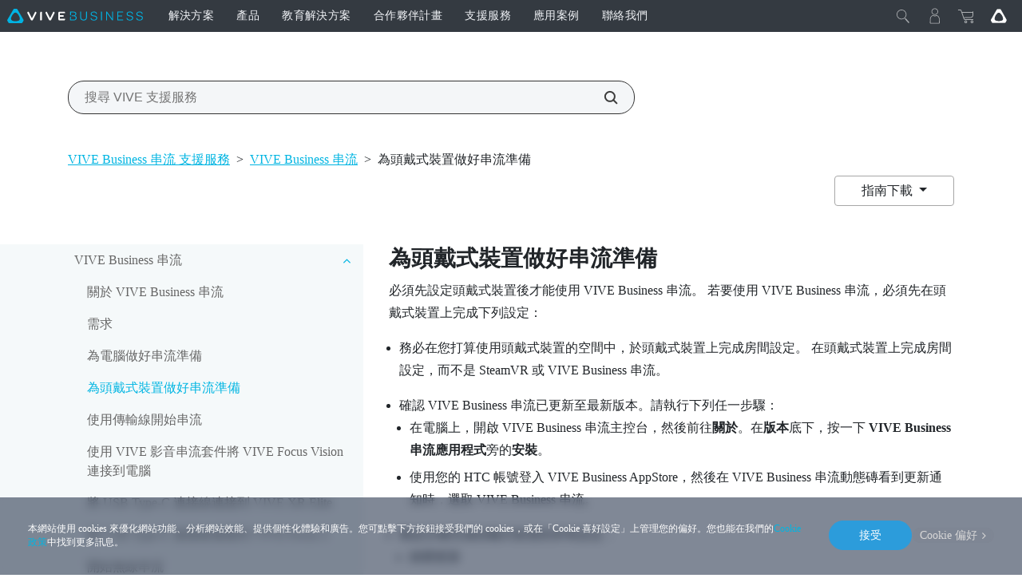

--- FILE ---
content_type: text/html; charset=utf-8
request_url: https://business.vive.com/tw/support/vbs/category_howto/preparing-your-headset-for-streaming.html
body_size: 22217
content:

<!doctype html>
<html lang="zh-TW" class="zh-tw enterprise no-js" data-site="tw"  dir="ltr" >
<head>
    <!-- anti-flicker snippet (recommended)  -->
    <style>.async-hide { opacity: 0 !important} </style>
    <script>(function(a,s,y,n,c,h,i,d,e){s.className+=' '+y;h.start=1*new Date;
        h.end=i=function(){s.className=s.className.replace(RegExp(' ?'+y),'')};
        (a[n]=a[n]||[]).hide=h;setTimeout(function(){i();h.end=null},c);h.timeout=c;
    })(window,document.documentElement,'async-hide','dataLayer',200,
        {'GTM-TPVW3M':true});</script>

    <meta charset="utf-8"/>
    <meta content="IE=edge" http-equiv="X-UA-Compatible"/>
    <meta content="width=device-width, initial-scale=1" name="viewport"/>
    <meta name="format-detection" content="telephone=no"/>
    <meta name="facebook-domain-verification" content="1w6dtwfn9rfbwdtp514ysem03nxxbg"/>
    <meta property="og:type" content="website"/>
    <meta property="og:url" content="https://business.vive.com/tw/support/vbs/category_howto/preparing-your-headset-for-streaming.html"/>
    <meta name="twitter:card" content="summary_large_image"/>
    
    <title>為頭戴式裝置做好串流準備</title>
    <meta property="og:title" content="為頭戴式裝置做好串流準備"/>
    <meta name="twitter:title" content="為頭戴式裝置做好串流準備"/>
    <meta property="og:description" content="必須先設定頭戴式裝置後才能使用 VIVE Business 串流。"/>
    <meta name="twitter:description" content="必須先設定頭戴式裝置後才能使用 VIVE Business 串流。"/>
    <meta name="site" content="tw"/>
    
        <meta name="keyword" content="None"/>
        <meta/>
    <meta name="description" content="必須先設定頭戴式裝置後才能使用 VIVE Business 串流。"/>

    
        <link rel="canonical" href="https://business.vive.com/tw/support/vbs/category_howto/preparing-your-headset-for-streaming.html">
        <link rel="alternate" hreflang="x-default"
              href="https://business.vive.com/us/support/vbs/category_howto/preparing-your-headset-for-streaming.html">
        
            <link rel="alternate" hreflang="en-AU"
                  href="https://business.vive.com/au/support/vbs/category_howto/preparing-your-headset-for-streaming.html">
        
            <link rel="alternate" hreflang="en-CA"
                  href="https://business.vive.com/ca/support/vbs/category_howto/preparing-your-headset-for-streaming.html">
        
            <link rel="alternate" hreflang="en"
                  href="https://business.vive.com/eu/support/vbs/category_howto/preparing-your-headset-for-streaming.html">
        
            <link rel="alternate" hreflang="en-HK"
                  href="https://business.vive.com/hk/support/vbs/category_howto/preparing-your-headset-for-streaming.html">
        
            <link rel="alternate" hreflang="en"
                  href="https://business.vive.com/mea-en/support/vbs/category_howto/preparing-your-headset-for-streaming.html">
        
            <link rel="alternate" hreflang="en-NZ"
                  href="https://business.vive.com/nz/support/vbs/category_howto/preparing-your-headset-for-streaming.html">
        
            <link rel="alternate" hreflang="en-SG"
                  href="https://business.vive.com/sea/support/vbs/category_howto/preparing-your-headset-for-streaming.html">
        
            <link rel="alternate" hreflang="en-GB"
                  href="https://business.vive.com/uk/support/vbs/category_howto/preparing-your-headset-for-streaming.html">
        
            <link rel="alternate" hreflang="en-US"
                  href="https://business.vive.com/us/support/vbs/category_howto/preparing-your-headset-for-streaming.html">
        
            <link rel="alternate" hreflang="de-DE"
                  href="https://business.vive.com/de/support/vbs/category_howto/preparing-your-headset-for-streaming.html">
        
            <link rel="alternate" hreflang="fr-CA"
                  href="https://business.vive.com/ca-fr/support/vbs/category_howto/preparing-your-headset-for-streaming.html">
        
            <link rel="alternate" hreflang="fr-FR"
                  href="https://business.vive.com/fr/support/vbs/category_howto/preparing-your-headset-for-streaming.html">
        
            <link rel="alternate" hreflang="ja-JP"
                  href="https://business.vive.com/jp/support/vbs/category_howto/preparing-your-headset-for-streaming.html">
        
            <link rel="alternate" hreflang="ko-KR"
                  href="https://business.vive.com/kr/support/vbs/category_howto/preparing-your-headset-for-streaming.html">
        
            <link rel="alternate" hreflang="zh-TW"
                  href="https://business.vive.com/tw/support/vbs/category_howto/preparing-your-headset-for-streaming.html">
        
            <link rel="alternate" hreflang="zh-CN"
                  href="https://business.vive.com/cn/support/vbs/category_howto/preparing-your-headset-for-streaming.html">
        
            <link rel="alternate" hreflang="ar-SA"
                  href="https://business.vive.com/mea-ar/support/vbs/category_howto/preparing-your-headset-for-streaming.html">
        
            <link rel="alternate" hreflang="ru-RU"
                  href="https://business.vive.com/cis/support/vbs/category_howto/preparing-your-headset-for-streaming.html">
        
            <link rel="alternate" hreflang="uk-UA"
                  href="https://business.vive.com/ua/support/vbs/category_howto/preparing-your-headset-for-streaming.html">
        
    

    
    <link rel="preconnect" href="https://www.googletagmanager.com"/>
    <link rel="preconnect" href="https://account.htcvive.com"/>
    <link rel="preconnect" href="https://static.site24x7rum.com"/>
    <link rel="preconnect" href="https://snap.licdn.com"/>
    <link rel="preconnect" href="https://bat.bing.com"/>
    <link rel="preconnect" href="https://static.ads-twitter.com"/>
    <link rel="preconnect" href="https://analytics.twitter.com"/>
    <link rel="preconnect" href="https://web-sdk-cdn.singular.net"/>
    <link rel="preconnect" href="https://connect.facebook.net"/>
    <link rel="preconnect" href="https://www.facebook.com"/>
    <link rel="preconnect" href="https://widgets.getsitecontrol.com"/>
    <link rel="preconnect" href="https://st.getsitecontrol.com"/>
    <link rel="preconnect" href="https://cdn.c212.net"/>
    <link rel="preconnect" href="https://c212.net"/>
    <link rel="preconnect" href="https://js.adsrvr.org"/>
    <link rel="preconnect" href="https://www.clarity.ms"/>
    <link rel="preconnect" href="https://l.getsitecontrol.com"/>
    <link rel="preconnect" href="https://socialchat.ai"/>
    <link rel="preconnect" href="https://loup.ai"/>
    <link rel="preconnect" href="https://customer-api.vive.com"/>
    <link rel="preconnect" href="https://stats.g.doubleclick.net"/>
    <link rel="preconnect" href="https://analytics.google.com"/>

    
    <link rel="preconnect" href="https://myhtcstore.vive.com"/>
    
    <link rel="shortcut icon" href="/static/images/favicon.ico">
    
    <link rel="preconnect" href="https://www.youtube.com"/>
    <link rel="preconnect" href="https://www.googleadservices.com"/>
    <link rel="preconnect" href="https://www.google-analytics.com"/>
    <link rel="preconnect" href="https://googleads.g.doubleclick.net"/>
    <link rel="preconnect" href="https://fonts.googleapis.com" crossorigin>
    <link rel="preconnect" href="https://fonts.gstatic.com" crossorigin>
    <!-- optionally increase loading priority -->
    <link rel="preload" as="style"
          href="https://fonts.googleapis.com/css2?family=Roboto:wght@100;300;400;500;700;900&display=swap">
    <!-- async CSS -->
    <link rel="stylesheet" media="print" onload="this.onload=null;this.removeAttribute('media');"
          href="https://fonts.googleapis.com/css2?family=Roboto:wght@100;300;400;500;700;900&display=swap">
    <!-- no-JS fallback -->
    <noscript>
        <link rel="stylesheet"
              href="https://fonts.googleapis.com/css2?family=Roboto:wght@100;300;400;500;700;900&display=swap">
    </noscript>
    
    
    

    <!-- dist_2020 -->
    <link rel="preload" href="/static/app/dist_2020/public/fonts/5f43e68a-376d-42be-81e4-6a77ab7c255b.woff2" as="font" type="font/woff2" crossorigin>
    <link rel="preload" href="/static/app/dist_2020/public/fonts/ad019434-b24d-4f43-b3df-e010281597b3.woff2" as="font" type="font/woff2" crossorigin>
    <link rel="preload" href="/static/app/dist_2020/public/fonts/fontawesome-webfont.woff2" as="font" type="font/woff2" crossorigin>
    <link rel="preload" as="style" href="/static/app/dist_2020/other-styles.css?v=202512160740">
    <link rel="preload" as="style" href="/static/app/dist_2020/original-styles.css?v=202512160740">
    <link rel="preload" as="style" href="/static/app/dist_2020/new-styles.css?v=202512160740">
    <link rel="stylesheet" type="text/css" href="/static/app/dist_2020/other-styles.css?v=202512160740">
    <link rel="stylesheet" type="text/css" href="/static/app/dist_2020/original-styles.css?v=202512160740">
    <link rel="stylesheet" type="text/css" href="/static/app/dist_2020/new-styles.css?v=202512160740">

    <link rel="preload" as="script" href="/static/js/vendor/jquery-3.6.3.min.js"></link>
    <link rel="preload" as="script" href="/static/js/vendor/jquery-migrate-3.4.0.min.js"></link>
<!--    <link rel="preload" as="script" href="/rest/ecmapping/tw/locale/?format=script"></link>-->
    <script type="text/javascript" src="/static/js/vendor/jquery-3.6.3.min.js"></script>
    <script type="text/javascript" src="/static/js/vendor/jquery-migrate-3.4.0.min.js"></script>
    <script type="text/javascript" src="/redirect/ecmapping/tw/"></script>
<!--    <script type="text/javascript" src="/rest/ecmapping/tw/locale/?format=script"></script>-->
    
    
    
    
    <style>
        
    </style>

    <!--    <link rel="stylesheet" href="/static/support/css/search_menu.css"/>-->
    <link rel="stylesheet" href="/static/support/css/category_howto.min.css"/>
    <link rel='stylesheet' href="/static/support/css/support_detail.css">

    
    
    <!-- VIVE Widget -->
    <script>
        fetch('/rest/ecmapping/ControlVersion/VIVEWidget').then((res) => res.json()).then(data => {
            const { value: { version } } = data;
            window.VIVE_WIDGET_VERSION = version;
        }).catch(() => {
            window.VIVE_WIDGET_VERSION = (() => {
                // set version to 5 minutes as default
                const date = new Date()
                const year = date.getFullYear()
                const month = date.getMonth() + 1
                const day = date.getDate()
                const hour = date.getHours()
                const minute = date.getMinutes()
                const minute5 = Math.floor(minute / 5) * 5
                const formatTime = (time) => time.toString().padStart(2, '0')
                return `${year}${formatTime(month)}${formatTime(day)}${formatTime(hour)}${formatTime(minute5)}`
            })();
        }).finally(() => {
            var script = document.createElement("script")
            script.type = "text/javascript"
            script.src = `/media/filer_public/vive-widget/v1/vive-widget.js?v=${window.VIVE_WIDGET_VERSION}`;
            document.head.appendChild(script)
        });
    </script>
    <!-- End VIVE Widget -->

    <!-- Google Tag Manager -->
    <script>(function(w,d,s,l,i){w[l]=w[l]||[];w[l].push({'gtm.start':
            new Date().getTime(),event:'gtm.js'});var f=d.getElementsByTagName(s)[0],
        j=d.createElement(s),dl=l!='dataLayer'?'&l='+l:'';j.async=true;j.src=
        'https://www.googletagmanager.com/gtm.js?id='+i+dl;f.parentNode.insertBefore(j,f);
    })(window,document,'script','dataLayer','GTM-TPVW3M');</script>
    <!-- End Google Tag Manager -->
</head>

<body data-site="tw" id="ctl00_MasterBody"
      class="tw enterprise 
    
     gfont-support 
    dfolder vive not-cn us default
 support-detail-page revamp-2020"
      data-accessoryid="" >

<!-- Google Tag Manager (noscript) -->
<noscript>
    <iframe src="https://www.googletagmanager.com/ns.html?id=GTM-TPVW3M"
            height="0" width="0" style="display:none;visibility:hidden"></iframe>
</noscript>
<!-- End Google Tag Manager (noscript) -->






    <header
        data-search-index="[{&quot;index&quot;: &quot;cms_prod_enterprise_tw_content&quot;, &quot;display_name&quot;: &quot;\u7522\u54c1&quot;, &quot;version&quot;: &quot;v1&quot;, &quot;tags&quot;: &quot;product&quot;, &quot;mapping_key&quot;: &quot;product&quot;}, {&quot;index&quot;: &quot;cms_prod_enterprise_tw_support&quot;, &quot;display_name&quot;: &quot;\u652f\u63f4\u670d\u52d9&quot;, &quot;version&quot;: &quot;v1&quot;, &quot;tags&quot;: &quot;support&quot;, &quot;mapping_key&quot;: &quot;support&quot;}, {&quot;index&quot;: &quot;cms_blog_tw_v1&quot;, &quot;display_name&quot;: &quot;BLOG&quot;, &quot;version&quot;: &quot;0&quot;, &quot;tags&quot;: &quot;0&quot;, &quot;mapping_key&quot;: &quot;blog&quot;}]"
        data-my-order-link="//myhtcstore.vive.com/vive_tw/sales/order/history/"
        data-my-account-link="https://myhtcstore.vive.com/vive_tw/customer/account/"
        data-my-user-html=""
        data-login-extra-links="[]"
    >
        

<div id="nav20-main-menu">
    <div class="nav20-desktop-menu">
        <button class="nav20-menu-btn js-nav20-menu-toggle-btn btn">
            <div class="menu-icon"></div>
        </button>
        <div class="nav20-logo-block">
            <a class="nav20-logo-block__image nav20-logo-block__image__enterprise" href="/tw/" aria-label='VIVE'></a>
        </div>
        <div class="nav20-center-content">
            <div class="nav20-main-list-content">
                <div class="nav20-main-list nav20-list--left">
                    
                        <div class="nav20-link-1-item ">
                            <a class="nav20-link-1 nav20-txt-title nav20-sub-link  "
                                href="/tw/solutions/"
                                id="func10829"
                                target='_self'
                                rel=''>
                                <span>解決方案</span>
                            </a>
                            
                            <div class="nav20-link-2-content">
                                
                                <div class="nav20-link-2-item">
                                    <a class="nav20-link-2 nav20-txt-series nav20-sun-link  "
                                        href="#"
                                        target='_self'
                                        rel=''
                                        id="func14129">
                                        <span>分派與管理</span>
                                        
                                    </a>
                                    
                                    <div class="nav20-link-3-content func14129">
                                        <button aria-label="close" class="nav20-sun-close btn"></button>
                                        <a class="nav20-link-3 nav20-txt-items-title"
                                        href="#"
                                        target='_self'
                                        rel=''
                                        >
                                            <span>分派與管理</span>
                                        </a>
                                        
                                            <a class="nav20-link-3 nav20-txt-items  "
                                            href="/tw/solutions/business-plus/"
                                            target='_self'
                                            rel=''>
                                                <span>VIVE Business+</span>
                                                
                                            </a>
                                        
                                            <a class="nav20-link-3 nav20-txt-items  "
                                            href="/tw/solutions/vive-location-based-software-suite/"
                                            target='_self'
                                            rel=''>
                                                <span>．實景應用軟體套件</span>
                                                
                                            </a>
                                        
                                            <a class="nav20-link-3 nav20-txt-items  "
                                            href="/tw/solutions/vive-host/"
                                            target='_self'
                                            rel=''>
                                                <span>VIVE Host</span>
                                                
                                                <span class="nav20-txt-new">新品</span>
                                                
                                            </a>
                                        
                                    </div>
                                    
                                </div>
                                
                                <div class="nav20-link-2-item">
                                    <a class="nav20-link-2 nav20-txt-series nav20-sun-link  "
                                        href=""
                                        target='_self'
                                        rel=''
                                        id="func14570">
                                        <span>產業類別</span>
                                        
                                    </a>
                                    
                                    <div class="nav20-link-3-content func14570">
                                        <button aria-label="close" class="nav20-sun-close btn"></button>
                                        <a class="nav20-link-3 nav20-txt-items-title"
                                        href=""
                                        target='_self'
                                        rel=''
                                        >
                                            <span>產業類別</span>
                                        </a>
                                        
                                            <a class="nav20-link-3 nav20-txt-items  "
                                            href="/tw/verticals/education/"
                                            target='_self'
                                            rel=''>
                                                <span>教育</span>
                                                
                                            </a>
                                        
                                            <a class="nav20-link-3 nav20-txt-items  "
                                            href="/tw/solutions/location-based-entertainment/"
                                            target='_self'
                                            rel=''>
                                                <span>實景娛樂</span>
                                                
                                            </a>
                                        
                                            <a class="nav20-link-3 nav20-txt-items  "
                                            href="/tw/verticals/government/"
                                            target='_self'
                                            rel=''>
                                                <span>軍事警政</span>
                                                
                                            </a>
                                        
                                            <a class="nav20-link-3 nav20-txt-items  "
                                            href="/tw/verticals/manufacturing-aec/"
                                            target='_self'
                                            rel=''>
                                                <span>營造與製造</span>
                                                
                                            </a>
                                        
                                            <a class="nav20-link-3 nav20-txt-items  "
                                            href="/tw/verticals/healthcare/"
                                            target='_self'
                                            rel=''>
                                                <span>醫療照護</span>
                                                
                                            </a>
                                        
                                    </div>
                                    
                                </div>
                                
                                <div class="nav20-link-2-item">
                                    <a class="nav20-link-2 nav20-txt-series   "
                                        href="//www.viverse.com/business/"
                                        target='_blank'
                                        rel='noreferrer noopener'
                                        id="func11290">
                                        <span>VIVERSE for Business</span>
                                        
                                    </a>
                                    
                                </div>
                                
                                <div class="nav20-link-2-item">
                                    <a class="nav20-link-2 nav20-txt-series   "
                                        href="https://www.reignnet.com/zh/home/"
                                        target='_blank'
                                        rel='noreferrer noopener'
                                        id="func14576">
                                        <span>G REIGNS</span>
                                        
                                    </a>
                                    
                                </div>
                                
                                <div class="nav20-link-2-item">
                                    <a class="nav20-link-2 nav20-txt-series   "
                                        href="/tw/solutions/streaming/"
                                        target='_self'
                                        rel=''
                                        id="func11425">
                                        <span>Streaming</span>
                                        
                                    </a>
                                    
                                </div>
                                
                                <div class="nav20-link-2-item">
                                    <a class="nav20-link-2 nav20-txt-series   "
                                        href="/tw/privacy-security/"
                                        target='_self'
                                        rel=''
                                        id="func14593">
                                        <span>隱私權與安全性</span>
                                        
                                    </a>
                                    
                                </div>
                                
                            </div>
                            
                        </div>
                    
                        <div class="nav20-link-1-item ">
                            <a class="nav20-link-1 nav20-txt-title nav20-sub-link  "
                                href="/tw/product/vive-pro/"
                                id="func4544"
                                target='_self'
                                rel=''>
                                <span>產品</span>
                            </a>
                            
                            <div class="nav20-link-2-content">
                                
                                <div class="nav20-link-2-item">
                                    <a class="nav20-link-2 nav20-txt-series nav20-sun-link  "
                                        href="#"
                                        target='_self'
                                        rel=''
                                        id="func11292">
                                        <span>VIVE Focus 系列</span>
                                        
                                    </a>
                                    
                                    <div class="nav20-link-3-content func11292">
                                        <button aria-label="close" class="nav20-sun-close btn"></button>
                                        <a class="nav20-link-3 nav20-txt-items-title"
                                        href="#"
                                        target='_self'
                                        rel=''
                                        >
                                            <span>VIVE Focus 系列</span>
                                        </a>
                                        
                                            <a class="nav20-link-3 nav20-txt-items  "
                                            href="/tw/product/vive-focus-vision/"
                                            target='_self'
                                            rel=''>
                                                <span>Focus Vision</span>
                                                
                                            </a>
                                        
                                            <a class="nav20-link-3 nav20-txt-items  "
                                            href="/tw/product/vive-focus3/overview/"
                                            target='_self'
                                            rel=''>
                                                <span>Focus 3</span>
                                                
                                            </a>
                                        
                                            <a class="nav20-link-3 nav20-txt-items nav-icon nav-icon__vive-focus "
                                            href="/tw/product/vive-focus/"
                                            target='_self'
                                            rel=''>
                                                <span>Focus</span>
                                                
                                            </a>
                                        
                                            <a class="nav20-link-3 nav20-txt-items  "
                                            href="/tw/product/focus-plus/"
                                            target='_self'
                                            rel=''>
                                                <span>Focus Plus</span>
                                                
                                            </a>
                                        
                                    </div>
                                    
                                </div>
                                
                                <div class="nav20-link-2-item">
                                    <a class="nav20-link-2 nav20-txt-series   "
                                        href="/tw/product/vive-xr-elite/"
                                        target='_self'
                                        rel=''
                                        id="func13815">
                                        <span>VIVE XR Elite</span>
                                        
                                    </a>
                                    
                                </div>
                                
                                <div class="nav20-link-2-item">
                                    <a class="nav20-link-2 nav20-txt-series nav20-sun-link  "
                                        href="#"
                                        target='_self'
                                        rel=''
                                        id="func11296">
                                        <span>VIVE Cosmos系列</span>
                                        
                                    </a>
                                    
                                    <div class="nav20-link-3-content func11296">
                                        <button aria-label="close" class="nav20-sun-close btn"></button>
                                        <a class="nav20-link-3 nav20-txt-items-title"
                                        href="#"
                                        target='_self'
                                        rel=''
                                        >
                                            <span>VIVE Cosmos系列</span>
                                        </a>
                                        
                                            <a class="nav20-link-3 nav20-txt-items nav-icon nav-icon__vive-cosmos "
                                            href="/tw/product/vive-cosmos/"
                                            target='_self'
                                            rel=''>
                                                <span>Cosmos</span>
                                                
                                            </a>
                                        
                                    </div>
                                    
                                </div>
                                
                                <div class="nav20-link-2-item">
                                    <a class="nav20-link-2 nav20-txt-series nav20-sun-link  "
                                        href="#"
                                        target='_self'
                                        rel=''
                                        id="func11294">
                                        <span>VIVE Pro 系列</span>
                                        
                                    </a>
                                    
                                    <div class="nav20-link-3-content func11294">
                                        <button aria-label="close" class="nav20-sun-close btn"></button>
                                        <a class="nav20-link-3 nav20-txt-items-title"
                                        href="#"
                                        target='_self'
                                        rel=''
                                        >
                                            <span>VIVE Pro 系列</span>
                                        </a>
                                        
                                            <a class="nav20-link-3 nav20-txt-items  "
                                            href="/tw/product/vive-pro2/"
                                            target='_self'
                                            rel=''>
                                                <span>Pro 2</span>
                                                
                                            </a>
                                        
                                            <a class="nav20-link-3 nav20-txt-items nav-icon nav-icon__vive-pro "
                                            href="/tw/product/vive-pro/"
                                            target='_self'
                                            rel=''>
                                                <span>Pro 專業版</span>
                                                
                                            </a>
                                        
                                            <a class="nav20-link-3 nav20-txt-items  "
                                            href="/tw/product/vive-pro-eye-office/"
                                            target='_self'
                                            rel=''>
                                                <span>Pro Eye</span>
                                                
                                            </a>
                                        
                                    </div>
                                    
                                </div>
                                
                                <div class="nav20-link-2-item">
                                    <a class="nav20-link-2 nav20-txt-series nav20-sun-link  "
                                        href="https://mars.vive.com/"
                                        target='_blank'
                                        rel='noreferrer noopener'
                                        id="func13843">
                                        <span>Virtual Production</span>
                                        
                                    </a>
                                    
                                    <div class="nav20-link-3-content func13843">
                                        <button aria-label="close" class="nav20-sun-close btn"></button>
                                        <a class="nav20-link-3 nav20-txt-items-title"
                                        href="https://mars.vive.com/"
                                        target='_blank'
                                        rel='noreferrer noopener'
                                        >
                                            <span>Virtual Production</span>
                                        </a>
                                        
                                            <a class="nav20-link-3 nav20-txt-items  "
                                            href="https://mars.vive.com/"
                                            target='_blank'
                                            rel='noreferrer noopener'>
                                                <span>VIVE Mars CamTrack</span>
                                                
                                            </a>
                                        
                                    </div>
                                    
                                </div>
                                
                                <div class="nav20-link-2-item">
                                    <a class="nav20-link-2 nav20-txt-series nav20-sun-link  "
                                        href="/tw/accessory/"
                                        target='_self'
                                        rel=''
                                        id="func10964">
                                        <span>VIVE 配件</span>
                                        
                                    </a>
                                    
                                    <div class="nav20-link-3-content func10964">
                                        <button aria-label="close" class="nav20-sun-close btn"></button>
                                        <a class="nav20-link-3 nav20-txt-items-title"
                                        href="/tw/accessory/"
                                        target='_self'
                                        rel=''
                                        >
                                            <span>VIVE 配件</span>
                                        </a>
                                        
                                            <a class="nav20-link-3 nav20-txt-items  "
                                            href="/tw/product/vive-ultimate-tracker/"
                                            target='_self'
                                            rel=''>
                                                <span>VIVE 自定位追蹤器</span>
                                                
                                            </a>
                                        
                                            <a class="nav20-link-3 nav20-txt-items  "
                                            href="/tw/product/vive-full-face-tracker/"
                                            target='_self'
                                            rel=''>
                                                <span>VIVE 全臉追蹤器</span>
                                                
                                            </a>
                                        
                                            <a class="nav20-link-3 nav20-txt-items  "
                                            href="/tw/product/vive-mr-gasket/"
                                            target='_self'
                                            rel=''>
                                                <span>VIVE XR 系列 MR 臉部襯墊</span>
                                                
                                            </a>
                                        
                                            <a class="nav20-link-3 nav20-txt-items  "
                                            href="/tw/product/vive-wrist-tracker/"
                                            target='_self'
                                            rel=''>
                                                <span>手腕追蹤器</span>
                                                
                                            </a>
                                        
                                            <a class="nav20-link-3 nav20-txt-items  "
                                            href="/tw/product/vive-focus-3-eye-tracker/"
                                            target='_self'
                                            rel=''>
                                                <span>Focus 3 眼球追蹤套件</span>
                                                
                                            </a>
                                        
                                            <a class="nav20-link-3 nav20-txt-items  "
                                            href="/tw/product/facial-tracker-for-focus-series/"
                                            target='_self'
                                            rel=''>
                                                <span>表情偵測套件（適用於 VIVE Focus 系列）</span>
                                                
                                            </a>
                                        
                                            <a class="nav20-link-3 nav20-txt-items  "
                                            href="/tw/product/vive-tracker/"
                                            target='_self'
                                            rel=''>
                                                <span>移動定位器</span>
                                                
                                            </a>
                                        
                                            <a class="nav20-link-3 nav20-txt-items  "
                                            href="/tw/product/vive-facial-tracker/"
                                            target='_self'
                                            rel=''>
                                                <span>表情偵測套件</span>
                                                
                                            </a>
                                        
                                    </div>
                                    
                                </div>
                                
                                <div class="nav20-link-2-item">
                                    <a class="nav20-link-2 nav20-txt-series   "
                                        href="/tw/product/bws/"
                                        target='_self'
                                        rel=''
                                        id="func10408">
                                        <span>企業用戶保固&amp;服務</span>
                                        
                                    </a>
                                    
                                </div>
                                
                                <div class="nav20-link-2-item">
                                    <a class="nav20-link-2 nav20-txt-series   "
                                        href="/tw/accessory-comparison/"
                                        target='_self'
                                        rel=''
                                        id="func14648">
                                        <span>定位追蹤器比較</span>
                                        
                                    </a>
                                    
                                </div>
                                
                            </div>
                            
                        </div>
                    
                        <div class="nav20-link-1-item ">
                            <a class="nav20-link-1 nav20-txt-title   "
                                href="/tw/education/"
                                id="func13874"
                                target='_self'
                                rel=''>
                                <span>教育解決方案</span>
                            </a>
                            
                        </div>
                    
                        <div class="nav20-link-1-item ">
                            <a class="nav20-link-1 nav20-txt-title nav20-sub-link  "
                                href="//business.vive.com/isv/program"
                                id="func4549"
                                target='_self'
                                rel=''>
                                <span>合作夥伴計畫</span>
                            </a>
                            
                            <div class="nav20-link-2-content">
                                
                                <div class="nav20-link-2-item">
                                    <a class="nav20-link-2 nav20-txt-series   "
                                        href="https://business.vive.com/us/isv/program/"
                                        target='_blank'
                                        rel='noreferrer noopener'
                                        id="func11390">
                                        <span>計劃概覽</span>
                                        
                                    </a>
                                    
                                </div>
                                
                                <div class="nav20-link-2-item">
                                    <a class="nav20-link-2 nav20-txt-series   "
                                        href="https://business.vive.com/us/isv/partners/"
                                        target='_blank'
                                        rel='noreferrer noopener'
                                        id="func4548">
                                        <span>合作夥伴名錄</span>
                                        
                                    </a>
                                    
                                </div>
                                
                                <div class="nav20-link-2-item">
                                    <a class="nav20-link-2 nav20-txt-series   "
                                        href="https://business.vive.com/uk/isv/contact/"
                                        target='_blank'
                                        rel='noreferrer noopener'
                                        id="func13691">
                                        <span>立即申請</span>
                                        
                                    </a>
                                    
                                </div>
                                
                            </div>
                            
                        </div>
                    
                        <div class="nav20-link-1-item ">
                            <a class="nav20-link-1 nav20-txt-title nav20-sub-link  "
                                href="/tw/support/"
                                id="func4479"
                                target='_self'
                                rel=''>
                                <span>支援服務</span>
                            </a>
                            
                            <div class="nav20-link-2-content">
                                
                                <div class="nav20-link-2-item">
                                    <a class="nav20-link-2 nav20-txt-series   "
                                        href="/tw/support/"
                                        target='_self'
                                        rel=''
                                        id="func11391">
                                        <span>支援服務</span>
                                        
                                    </a>
                                    
                                </div>
                                
                                <div class="nav20-link-2-item">
                                    <a class="nav20-link-2 nav20-txt-series   "
                                        href="/tw/setup/"
                                        target='_self'
                                        rel=''
                                        id="func4484">
                                        <span>設定 | 下載</span>
                                        
                                    </a>
                                    
                                </div>
                                
                            </div>
                            
                        </div>
                    
                        <div class="nav20-link-1-item ">
                            <a class="nav20-link-1 nav20-txt-title   "
                                href="/tw/stories/"
                                id="func10431"
                                target='_self'
                                rel=''>
                                <span>應用案例</span>
                            </a>
                            
                        </div>
                    
                        <div class="nav20-link-1-item ">
                            <a class="nav20-link-1 nav20-txt-title   "
                                href="/tw/enterprise_inquiry/"
                                id="func4485"
                                target='_self'
                                rel=''>
                                <span>聯絡我們</span>
                            </a>
                            
                        </div>
                    
                </div>
                <div class="nav20-main-list nav20-list--right">
                    

                    <div class="nav20-link-1-item nav20-link-1-item--mobile">
                        <a class="nav20-link-1 nav20-txt-title nav20-sub-link"
                            href="#"
                            target='_self'
                        >
                            <span>我的帳戶</span>
                        </a>
                    </div>

                    
                    <div class="nav20-go-vive nav20-go-vive--mobile">
                        <a class="nav20-go-vive-link" aria-label="Go VIVE" href="//www.vive.com/tw/"></a>
                    </div>
                    
                </div>
            </div>  
            <div class="nav20-search-content">
                <div id="search-box" class="search-box"></div>
            </div>  
        </div>
        <div class="nav20-right-content" data-orders="https://myhtcstore.vive.com/vive_tw/sales/guest/form" data-order-help="https://myhtcstore.vive.com/vive_tw/vive-faq-tw">
            
            <div class="nav20-account-info nav20-right-item">
            </div>
            <!-- mobile -->
            
            
                
                <div class="nav20-mini-cart nav20-mini-cart--ec nav20-right-item">
                    <div class="nav20-toggle-btn" data-gtm="mini-cart-shopping-list">
                        <div class="nav20-mini-cart-quantity"></div>
                    </div>
                    <div class="nav20-mini-cart-content">
                        <div class="nav20-mini-cart-list">

                        </div>
                        <button type="button" aria-label="Check Out" class="vive20-btn nav20-check-out" data-gtm="mini-cart-check-out">
                            結帳
                        </button>
                        <div class="nav20-empty-mini-cart">
                            購物車內無任何商品
                        </div>
                        
                        <div class="nav20-order-link-list">
                            
                            <a 
                                href="https://myhtcstore.vive.com/vive_tw/sales/guest/form" 
                                class="vive-link" 
                                target="_blank" 
                                data-gtm="event-tracking"
                                data-event-category="mini-cart"
                                data-event-action="click-my-orders"
                                data-event-label="my-orders-link"
                                aria-label="我的訂單"
                            >我的訂單</a>
                            
                            
                            <a 
                                href="https://myhtcstore.vive.com/vive_tw/vive-faq-tw" 
                                class="vive-link" 
                                target="_blank" 
                                data-gtm="event-tracking"
                                data-event-category="mini-cart"
                                data-event-action="click-order-help"
                                data-event-label="order-help-link"
                                aria-label="線上購物常見問答集"
                                >線上購物常見問答集</a>
                            
                        </div>
                        
                        
                    </div>
                    <div class="nav20-mini-cart-remainder">
                        <a class="remainder-close svg-after svg-after--close" href="#" data-gtm="mini-cart-remainder-close"></a>
                        <div class="nav20-cart-remainder-text">
                            你的購物車中，還有喜愛商品等著你。
                        </div>
                        <button type="button" aria-label="Check Out" class="vive20-btn nav20-check-out" data-gtm="mini-cart-remainder-check-out">
                            前往購物車
                        </button>
                    </div>  
                </div>
                
            
            
                <div class="nav20-go-vive nav20-go-vive--desktop nav20-right-item">
                    <a class="nav20-go-vive-link" aria-label="Go VIVE" href="//www.vive.com/tw/"></a>
                </div>
            
        </div>
    </div>
</div>


<div class="jqmWindow vive-modal ec-select-country ec-select-country-func">
    <div class="centered">
        <a class="jqmClose" href="#"></a>
        <div class="content-block">
            <div class="contry-list-block">
                <div class="earth-icon"></div>
                <div class="select-your-country">
                    <div class="h2 mb-4">請選擇您的所在地</div>
                </div>
                <div class="country-list">
                    
                        
                            <div class="flex-item">
                                <span data-locale="vive_au"
                                      data-fiter-country="en_au_M2_0924"
                                      data-theme-id="40383500"
                                      data-site-id="au"
                                      data-currency="AUD"
                                      data-theme-id="40383500"
                                      data-cart-provider-type="MAGENTO"
                                      data-store-locale="en_au_M2_0924"
                                      data-ec-locale="vive_au"
                                      data-outer-link=""
                                      data-mini-cart-api-link="{&#x27;key&#x27;: &#x27;5hmTykNvjCM5CCAd05TV3W9GFMq1My84AoSwdnAd&#x27;, &#x27;addItem&#x27;: &#x27;https://myshop-apac.vive.com/vive_au/rest/V1/api/minicart/add/product/&#x27;, &#x27;getCart&#x27;: &#x27;https://myshop-apac.vive.com/vive_au/rest/V1/api/minicart/&#x27;, &#x27;getProduct&#x27;: &#x27;https://customer-api-au.vive.com/cache-api/v1/prodinfo&#x27;, &#x27;removeItem&#x27;: &#x27;https://myshop-apac.vive.com/vive_au/rest/V1/api/minicart/delete/product/{pid}&#x27;}"
                                      data-enable-json="0"
                                      data-english-country-name="Australia"
                                      data-countrycode="AU"
                                >
                                    Australia
                                </span>
                            </div>
                        
                    
                        
                            <div class="flex-item">
                                <span data-locale="vive_de"
                                      data-fiter-country="en_at_m2_0312"
                                      data-theme-id="40354400"
                                      data-site-id="de"
                                      data-currency="EUR"
                                      data-theme-id="40354400"
                                      data-cart-provider-type="MAGENTO"
                                      data-store-locale="en_at_m2_0312"
                                      data-ec-locale="vive_de"
                                      data-outer-link=""
                                      data-mini-cart-api-link="{&#x27;key&#x27;: &#x27;8wYf3jL2522rDNAQSbiKs1C7vRhiKSwS9oR69d8F&#x27;, &#x27;addItem&#x27;: &#x27;https://myshop.vive.com/vive_de/rest/V1/api/minicart/add/product/&#x27;, &#x27;getCart&#x27;: &#x27;https://myshop.vive.com/vive_de/rest/V1/api/minicart/&#x27;, &#x27;getProduct&#x27;: &#x27;https://customer-api-eu.vive.com/cache-api/v1/prodinfo&#x27;, &#x27;removeItem&#x27;: &#x27;https://myshop.vive.com/vive_de/rest/V1/api/minicart/delete/product/{pid}&#x27;}"
                                      data-enable-json="0"
                                      data-english-country-name="Austria"
                                      data-countrycode="AT"
                                >
                                    Österreich
                                </span>
                            </div>
                        
                    
                        
                            <div class="flex-item">
                                <span data-locale="vive_eu"
                                      data-fiter-country="en_be_m2_0312"
                                      data-theme-id="40354400"
                                      data-site-id="eu"
                                      data-currency="EUR"
                                      data-theme-id="40354400"
                                      data-cart-provider-type="MAGENTO"
                                      data-store-locale="en_be_m2_0312"
                                      data-ec-locale="vive_eu"
                                      data-outer-link=""
                                      data-mini-cart-api-link="{&#x27;key&#x27;: &#x27;8wYf3jL2522rDNAQSbiKs1C7vRhiKSwS9oR69d8F&#x27;, &#x27;addItem&#x27;: &#x27;https://myshop.vive.com/vive_eu/rest/V1/api/minicart/add/product/&#x27;, &#x27;getCart&#x27;: &#x27;https://myshop.vive.com/vive_eu/rest/V1/api/minicart/&#x27;, &#x27;getProduct&#x27;: &#x27;https://customer-api-eu.vive.com/cache-api/v1/prodinfo&#x27;, &#x27;removeItem&#x27;: &#x27;https://myshop.vive.com/vive_eu/rest/V1/api/minicart/delete/product/{pid}&#x27;}"
                                      data-enable-json="0"
                                      data-english-country-name="Belgium"
                                      data-countrycode="BE"
                                >
                                    België
                                </span>
                            </div>
                        
                    
                        
                            <div class="flex-item">
                                <span data-locale="vive_ca"
                                      data-fiter-country="en_ca_m2_0312"
                                      data-theme-id="4773718000"
                                      data-site-id="ca"
                                      data-currency="CAD"
                                      data-theme-id="4773718000"
                                      data-cart-provider-type="MAGENTO"
                                      data-store-locale="en_ca_m2_0312"
                                      data-ec-locale="vive_ca"
                                      data-outer-link=""
                                      data-mini-cart-api-link="{&#x27;key&#x27;: &#x27;VTz2kvoXLy2Exjx3VYmpk4KP6BY07wV85IZWOtCo&#x27;, &#x27;addItem&#x27;: &#x27;https://myshop-us.vive.com/vive_ca/rest/V1/api/minicart/add/product/&#x27;, &#x27;getCart&#x27;: &#x27;https://myshop-us.vive.com/vive_ca/rest/V1/api/minicart/&#x27;, &#x27;getProduct&#x27;: &#x27; https://customer-api2.vive.com/us-cache-api/v1/prodinfo&#x27;, &#x27;removeItem&#x27;: &#x27;https://myshop-us.vive.com/vive_ca/rest/V1/api/minicart/delete/product/{pid}&#x27;}"
                                      data-enable-json="0"
                                      data-english-country-name="Canada"
                                      data-countrycode="CA"
                                >
                                    Canada
                                </span>
                            </div>
                        
                    
                        
                            <div class="flex-item">
                                <span data-locale="vive_cafr"
                                      data-fiter-country="fr_ca_m2_0312"
                                      data-theme-id="4773718000"
                                      data-site-id="ca-fr"
                                      data-currency="CAD"
                                      data-theme-id="4773718000"
                                      data-cart-provider-type="MAGENTO"
                                      data-store-locale="fr_ca_m2_0312"
                                      data-ec-locale="vive_cafr"
                                      data-outer-link=""
                                      data-mini-cart-api-link="{&#x27;key&#x27;: &#x27;VTz2kvoXLy2Exjx3VYmpk4KP6BY07wV85IZWOtCo&#x27;, &#x27;addItem&#x27;: &#x27;https://myshop-us.vive.com/vive_cafr/rest/V1/api/minicart/add/product/&#x27;, &#x27;getCart&#x27;: &#x27;https://myshop-us.vive.com/vive_cafr/rest/V1/api/minicart/&#x27;, &#x27;getProduct&#x27;: &#x27; https://customer-api2.vive.com/us-cache-api/v1/prodinfo&#x27;, &#x27;removeItem&#x27;: &#x27;https://myshop-us.vive.com/vive_cafr/rest/V1/api/minicart/delete/product/{pid}&#x27;}"
                                      data-enable-json="0"
                                      data-english-country-name="Canada French"
                                      data-countrycode="CA-FR"
                                >
                                    Canada - Français
                                </span>
                            </div>
                        
                    
                        
                            <div class="flex-item">
                                <span data-locale="zh_cn"
                                      data-fiter-country="zh_cn_0312"
                                      data-theme-id="123456789"
                                      data-site-id="cn"
                                      data-currency="RMB"
                                      data-theme-id="123456789"
                                      data-cart-provider-type=""
                                      data-store-locale="zh_cn_0312"
                                      data-ec-locale="zh_cn"
                                      data-outer-link=""
                                      data-mini-cart-api-link="{}"
                                      data-enable-json="0"
                                      data-english-country-name="China"
                                      data-countrycode="CN"
                                >
                                    中国
                                </span>
                            </div>
                        
                    
                        
                            <div class="flex-item">
                                <span data-locale="vive_eu"
                                      data-fiter-country="en_cz_m2_0312"
                                      data-theme-id="40354400"
                                      data-site-id="eu"
                                      data-currency="EUR"
                                      data-theme-id="40354400"
                                      data-cart-provider-type="MAGENTO"
                                      data-store-locale="en_cz_m2_0312"
                                      data-ec-locale="vive_eu"
                                      data-outer-link=""
                                      data-mini-cart-api-link="{&#x27;key&#x27;: &#x27;8wYf3jL2522rDNAQSbiKs1C7vRhiKSwS9oR69d8F&#x27;, &#x27;addItem&#x27;: &#x27;https://myshop.vive.com/vive_eu/rest/V1/api/minicart/add/product/&#x27;, &#x27;getCart&#x27;: &#x27;https://myshop.vive.com/vive_eu/rest/V1/api/minicart/&#x27;, &#x27;getProduct&#x27;: &#x27;https://customer-api-eu.vive.com/cache-api/v1/prodinfo&#x27;, &#x27;removeItem&#x27;: &#x27;https://myshop.vive.com/vive_eu/rest/V1/api/minicart/delete/product/{pid}&#x27;}"
                                      data-enable-json="0"
                                      data-english-country-name="Czech Republic"
                                      data-countrycode="CZ"
                                >
                                    Česká republika
                                </span>
                            </div>
                        
                    
                        
                            <div class="flex-item">
                                <span data-locale="vive_dk"
                                      data-fiter-country="en_dk_m2_0312"
                                      data-theme-id="40354400"
                                      data-site-id="eu"
                                      data-currency="DKK"
                                      data-theme-id="40354400"
                                      data-cart-provider-type="MAGENTO"
                                      data-store-locale="en_dk_m2_0312"
                                      data-ec-locale="vive_dk"
                                      data-outer-link=""
                                      data-mini-cart-api-link="{&#x27;key&#x27;: &#x27;8wYf3jL2522rDNAQSbiKs1C7vRhiKSwS9oR69d8F&#x27;, &#x27;addItem&#x27;: &#x27;https://myshop.vive.com/vive_dk/rest/V1/api/minicart/add/product/&#x27;, &#x27;getCart&#x27;: &#x27;https://myshop.vive.com/vive_dk/rest/V1/api/minicart/&#x27;, &#x27;getProduct&#x27;: &#x27;https://customer-api-eu.vive.com/cache-api/v1/prodinfo&#x27;, &#x27;removeItem&#x27;: &#x27;https://myshop.vive.com/vive_dk/rest/V1/api/minicart/delete/product/{pid}&#x27;}"
                                      data-enable-json="0"
                                      data-english-country-name="Denmark"
                                      data-countrycode="DK"
                                >
                                    Denmark
                                </span>
                            </div>
                        
                    
                        
                            <div class="flex-item">
                                <span data-locale="vive_de"
                                      data-fiter-country="de_de_m2_0312"
                                      data-theme-id="40354400"
                                      data-site-id="de"
                                      data-currency="EUR"
                                      data-theme-id="40354400"
                                      data-cart-provider-type="MAGENTO"
                                      data-store-locale="de_de_m2_0312"
                                      data-ec-locale="vive_de"
                                      data-outer-link=""
                                      data-mini-cart-api-link="{&#x27;key&#x27;: &#x27;8wYf3jL2522rDNAQSbiKs1C7vRhiKSwS9oR69d8F&#x27;, &#x27;addItem&#x27;: &#x27;https://myshop.vive.com/vive_de/rest/V1/api/minicart/add/product/&#x27;, &#x27;getCart&#x27;: &#x27;https://myshop.vive.com/vive_de/rest/V1/api/minicart/&#x27;, &#x27;getProduct&#x27;: &#x27;https://customer-api-eu.vive.com/cache-api/v1/prodinfo&#x27;, &#x27;removeItem&#x27;: &#x27;https://myshop.vive.com/vive_de/rest/V1/api/minicart/delete/product/{pid}&#x27;}"
                                      data-enable-json="0"
                                      data-english-country-name="Deutschland"
                                      data-countrycode="DE"
                                >
                                    Deutschland
                                </span>
                            </div>
                        
                    
                        
                            <div class="flex-item">
                                <span data-locale="vive_fr"
                                      data-fiter-country="fr_fr_m2_03121"
                                      data-theme-id="40354400"
                                      data-site-id="fr"
                                      data-currency="EUR"
                                      data-theme-id="40354400"
                                      data-cart-provider-type="MAGENTO"
                                      data-store-locale="fr_fr_m2_03121"
                                      data-ec-locale="vive_fr"
                                      data-outer-link=""
                                      data-mini-cart-api-link="{&#x27;key&#x27;: &#x27;8wYf3jL2522rDNAQSbiKs1C7vRhiKSwS9oR69d8F&#x27;, &#x27;addItem&#x27;: &#x27;https://myshop.vive.com/vive_fr/rest/V1/api/minicart/add/product/&#x27;, &#x27;getCart&#x27;: &#x27;https://myshop.vive.com/vive_fr/rest/V1/api/minicart/&#x27;, &#x27;getProduct&#x27;: &#x27;https://customer-api-eu.vive.com/cache-api/v1/prodinfo&#x27;, &#x27;removeItem&#x27;: &#x27;https://myshop.vive.com/vive_fr/rest/V1/api/minicart/delete/product/{pid}&#x27;}"
                                      data-enable-json="0"
                                      data-english-country-name="France"
                                      data-countrycode="FR"
                                >
                                    France
                                </span>
                            </div>
                        
                    
                        
                            <div class="flex-item">
                                <span data-locale="hk_en"
                                      data-fiter-country="hk_en_M2_0604"
                                      data-theme-id="40383500"
                                      data-site-id="hk"
                                      data-currency="HKD"
                                      data-theme-id="40383500"
                                      data-cart-provider-type="MAGENTO"
                                      data-store-locale="hk_en_M2_0604"
                                      data-ec-locale="hk_en"
                                      data-outer-link=""
                                      data-mini-cart-api-link="{&#x27;key&#x27;: &#x27;OmEFVn9Bng88TtvvoUUmY7uUNFKz9c1c56WoLxoK&#x27;, &#x27;addItem&#x27;: &#x27;https://myhtcstore.htc.com/hk_en/rest/V1/api/minicart/add/product/&#x27;, &#x27;getCart&#x27;: &#x27;https://myhtcstore.htc.com/hk_en/rest/V1/api/minicart/&#x27;, &#x27;getProduct&#x27;: &#x27;https://customer-api2.vive.com/cache-api/v1/prodinfo&#x27;, &#x27;removeItem&#x27;: &#x27;https://myhtcstore.htc.com/hk_en/rest/V1/api/minicart/delete/product/{pid}&#x27;}"
                                      data-enable-json="0"
                                      data-english-country-name="Hong Kong"
                                      data-countrycode="HK"
                                >
                                    HongKong
                                </span>
                            </div>
                        
                    
                        
                            <div class="flex-item">
                                <span data-locale="vive_eu"
                                      data-fiter-country="en_is_m2_0312"
                                      data-theme-id="40354400"
                                      data-site-id="eu"
                                      data-currency="EUR"
                                      data-theme-id="40354400"
                                      data-cart-provider-type="MAGENTO"
                                      data-store-locale="en_is_m2_0312"
                                      data-ec-locale="vive_eu"
                                      data-outer-link=""
                                      data-mini-cart-api-link="{&#x27;key&#x27;: &#x27;8wYf3jL2522rDNAQSbiKs1C7vRhiKSwS9oR69d8F&#x27;, &#x27;addItem&#x27;: &#x27;https://myshop.vive.com/vive_eu/rest/V1/api/minicart/add/product/&#x27;, &#x27;getCart&#x27;: &#x27;https://myshop.vive.com/vive_eu/rest/V1/api/minicart/&#x27;, &#x27;getProduct&#x27;: &#x27;https://customer-api-eu.vive.com/cache-api/v1/prodinfo&#x27;, &#x27;removeItem&#x27;: &#x27;https://myshop.vive.com/vive_eu/rest/V1/api/minicart/delete/product/{pid}&#x27;}"
                                      data-enable-json="0"
                                      data-english-country-name="Iceland"
                                      data-countrycode="IS"
                                >
                                    Iceland
                                </span>
                            </div>
                        
                    
                        
                            <div class="flex-item">
                                <span data-locale="vive_ie"
                                      data-fiter-country="en_ie_m2_0312"
                                      data-theme-id="40354400"
                                      data-site-id="eu"
                                      data-currency="EUR"
                                      data-theme-id="40354400"
                                      data-cart-provider-type="MAGENTO"
                                      data-store-locale="en_ie_m2_0312"
                                      data-ec-locale="vive_ie"
                                      data-outer-link=""
                                      data-mini-cart-api-link="{&#x27;key&#x27;: &#x27;8wYf3jL2522rDNAQSbiKs1C7vRhiKSwS9oR69d8F&#x27;, &#x27;addItem&#x27;: &#x27;https://myshop.vive.com/vive_ie/rest/V1/api/minicart/add/product/&#x27;, &#x27;getCart&#x27;: &#x27;https://myshop.vive.com/vive_ie/rest/V1/api/minicart/&#x27;, &#x27;getProduct&#x27;: &#x27;https://customer-api-eu.vive.com/cache-api/v1/prodinfo&#x27;, &#x27;removeItem&#x27;: &#x27;https://myshop.vive.com/vive_ie/rest/V1/api/minicart/delete/product/{pid}&#x27;}"
                                      data-enable-json="0"
                                      data-english-country-name="Ireland"
                                      data-countrycode="IE"
                                >
                                    Ireland
                                </span>
                            </div>
                        
                    
                        
                            <div class="flex-item">
                                <span data-locale="vive_it"
                                      data-fiter-country="it_it_m2_0312"
                                      data-theme-id="40354400"
                                      data-site-id="eu"
                                      data-currency="EUR"
                                      data-theme-id="40354400"
                                      data-cart-provider-type="MAGENTO"
                                      data-store-locale="it_it_m2_0312"
                                      data-ec-locale="vive_it"
                                      data-outer-link=""
                                      data-mini-cart-api-link="{&#x27;key&#x27;: &#x27;8wYf3jL2522rDNAQSbiKs1C7vRhiKSwS9oR69d8F&#x27;, &#x27;addItem&#x27;: &#x27;https://myshop.vive.com/vive_it/rest/V1/api/minicart/add/product/&#x27;, &#x27;getCart&#x27;: &#x27;https://myshop.vive.com/vive_it/rest/V1/api/minicart/&#x27;, &#x27;getProduct&#x27;: &#x27;https://customer-api-eu.vive.com/cache-api/v1/prodinfo&#x27;, &#x27;removeItem&#x27;: &#x27;https://myshop.vive.com/vive_it/rest/V1/api/minicart/delete/product/{pid}&#x27;}"
                                      data-enable-json="0"
                                      data-english-country-name="Italia"
                                      data-countrycode="IT"
                                >
                                    Italia
                                </span>
                            </div>
                        
                    
                        
                            <div class="flex-item">
                                <span data-locale="vive_jp"
                                      data-fiter-country="ja_jp_m2_031201"
                                      data-theme-id="40383500"
                                      data-site-id="jp"
                                      data-currency="JPY"
                                      data-theme-id="40383500"
                                      data-cart-provider-type="MAGENTO"
                                      data-store-locale="ja_jp_m2_031201"
                                      data-ec-locale="vive_jp"
                                      data-outer-link=""
                                      data-mini-cart-api-link="{&#x27;key&#x27;: &#x27;5hmTykNvjCM5CCAd05TV3W9GFMq1My84AoSwdnAd&#x27;, &#x27;addItem&#x27;: &#x27;https://myshop-apac.vive.com/vive_jp/rest/V1/api/minicart/add/product/&#x27;, &#x27;getCart&#x27;: &#x27;https://myshop-apac.vive.com/vive_jp/rest/V1/api/minicart/&#x27;, &#x27;getProduct&#x27;: &#x27;https://customer-api-au.vive.com/cache-api/v1/prodinfo&#x27;, &#x27;removeItem&#x27;: &#x27;https://myshop-apac.vive.com/vive_jp/rest/V1/api/minicart/delete/product/{pid}&#x27;}"
                                      data-enable-json="0"
                                      data-english-country-name="Japan"
                                      data-countrycode="JP"
                                >
                                    日本
                                </span>
                            </div>
                        
                    
                        
                            <div class="flex-item">
                                <span data-locale="vive_kr"
                                      data-fiter-country="ko_kr_M2_0901"
                                      data-theme-id="40354400"
                                      data-site-id="kr"
                                      data-currency="KRW"
                                      data-theme-id="40354400"
                                      data-cart-provider-type="MAGENTO"
                                      data-store-locale="ko_kr_M2_0901"
                                      data-ec-locale="vive_kr"
                                      data-outer-link=""
                                      data-mini-cart-api-link="{&#x27;key&#x27;: &#x27;5hmTykNvjCM5CCAd05TV3W9GFMq1My84AoSwdnAd&#x27;, &#x27;addItem&#x27;: &#x27;https://myshop-apac.vive.com/vive_kr/rest/V1/api/minicart/add/product/&#x27;, &#x27;getCart&#x27;: &#x27;https://myshop-apac.vive.com/vive_kr/rest/V1/api/minicart/&#x27;, &#x27;getProduct&#x27;: &#x27;https://customer-api-au.vive.com/cache-api/v1/prodinfo&#x27;, &#x27;removeItem&#x27;: &#x27;https://myshop-apac.vive.com/vive_kr/rest/V1/api/minicart/delete/product/{pid}&#x27;}"
                                      data-enable-json="0"
                                      data-english-country-name="Korea"
                                      data-countrycode="KR"
                                >
                                    Korea
                                </span>
                            </div>
                        
                    
                        
                            <div class="flex-item">
                                <span data-locale="vive_eu"
                                      data-fiter-country="en_lv_m2_0312"
                                      data-theme-id="40354400"
                                      data-site-id="eu"
                                      data-currency="EUR"
                                      data-theme-id="40354400"
                                      data-cart-provider-type="MAGENTO"
                                      data-store-locale="en_lv_m2_0312"
                                      data-ec-locale="vive_eu"
                                      data-outer-link=""
                                      data-mini-cart-api-link="{&#x27;key&#x27;: &#x27;8wYf3jL2522rDNAQSbiKs1C7vRhiKSwS9oR69d8F&#x27;, &#x27;addItem&#x27;: &#x27;https://myshop.vive.com/vive_eu/rest/V1/api/minicart/add/product/&#x27;, &#x27;getCart&#x27;: &#x27;https://myshop.vive.com/vive_eu/rest/V1/api/minicart/&#x27;, &#x27;getProduct&#x27;: &#x27;https://customer-api-eu.vive.com/cache-api/v1/prodinfo&#x27;, &#x27;removeItem&#x27;: &#x27;https://myshop.vive.com/vive_eu/rest/V1/api/minicart/delete/product/{pid}&#x27;}"
                                      data-enable-json="0"
                                      data-english-country-name="Latvija"
                                      data-countrycode="LV"
                                >
                                    Latvija
                                </span>
                            </div>
                        
                    
                        
                            <div class="flex-item">
                                <span data-locale="vive_eu"
                                      data-fiter-country="en_lt_m2_0312"
                                      data-theme-id="40354400"
                                      data-site-id="eu"
                                      data-currency="EUR"
                                      data-theme-id="40354400"
                                      data-cart-provider-type="MAGENTO"
                                      data-store-locale="en_lt_m2_0312"
                                      data-ec-locale="vive_eu"
                                      data-outer-link=""
                                      data-mini-cart-api-link="{&#x27;key&#x27;: &#x27;8wYf3jL2522rDNAQSbiKs1C7vRhiKSwS9oR69d8F&#x27;, &#x27;addItem&#x27;: &#x27;https://myshop.vive.com/vive_eu/rest/V1/api/minicart/add/product/&#x27;, &#x27;getCart&#x27;: &#x27;https://myshop.vive.com/vive_eu/rest/V1/api/minicart/&#x27;, &#x27;getProduct&#x27;: &#x27;https://customer-api-eu.vive.com/cache-api/v1/prodinfo&#x27;, &#x27;removeItem&#x27;: &#x27;https://myshop.vive.com/vive_eu/rest/V1/api/minicart/delete/product/{pid}&#x27;}"
                                      data-enable-json="0"
                                      data-english-country-name="Lietuva"
                                      data-countrycode="LT"
                                >
                                    Lietuva
                                </span>
                            </div>
                        
                    
                        
                            <div class="flex-item">
                                <span data-locale="vive_eu"
                                      data-fiter-country="en_lu_m2_0312"
                                      data-theme-id="40354400"
                                      data-site-id="eu"
                                      data-currency="EUR"
                                      data-theme-id="40354400"
                                      data-cart-provider-type="MAGENTO"
                                      data-store-locale="en_lu_m2_0312"
                                      data-ec-locale="vive_eu"
                                      data-outer-link=""
                                      data-mini-cart-api-link="{&#x27;key&#x27;: &#x27;8wYf3jL2522rDNAQSbiKs1C7vRhiKSwS9oR69d8F&#x27;, &#x27;addItem&#x27;: &#x27;https://myshop.vive.com/vive_eu/rest/V1/api/minicart/add/product/&#x27;, &#x27;getCart&#x27;: &#x27;https://myshop.vive.com/vive_eu/rest/V1/api/minicart/&#x27;, &#x27;getProduct&#x27;: &#x27;https://customer-api-eu.vive.com/cache-api/v1/prodinfo&#x27;, &#x27;removeItem&#x27;: &#x27;https://myshop.vive.com/vive_eu/rest/V1/api/minicart/delete/product/{pid}&#x27;}"
                                      data-enable-json="0"
                                      data-english-country-name="Luxembourg"
                                      data-countrycode="LU"
                                >
                                    Lëtzebuerg
                                </span>
                            </div>
                        
                    
                        
                            <div class="flex-item">
                                <span data-locale="vive_eu"
                                      data-fiter-country="en_mt_m2_0312"
                                      data-theme-id="40354400"
                                      data-site-id="eu"
                                      data-currency="EUR"
                                      data-theme-id="40354400"
                                      data-cart-provider-type="MAGENTO"
                                      data-store-locale="en_mt_m2_0312"
                                      data-ec-locale="vive_eu"
                                      data-outer-link=""
                                      data-mini-cart-api-link="{&#x27;key&#x27;: &#x27;8wYf3jL2522rDNAQSbiKs1C7vRhiKSwS9oR69d8F&#x27;, &#x27;addItem&#x27;: &#x27;https://myshop.vive.com/vive_eu/rest/V1/api/minicart/add/product/&#x27;, &#x27;getCart&#x27;: &#x27;https://myshop.vive.com/vive_eu/rest/V1/api/minicart/&#x27;, &#x27;getProduct&#x27;: &#x27;https://customer-api-eu.vive.com/cache-api/v1/prodinfo&#x27;, &#x27;removeItem&#x27;: &#x27;https://myshop.vive.com/vive_eu/rest/V1/api/minicart/delete/product/{pid}&#x27;}"
                                      data-enable-json="0"
                                      data-english-country-name="Malta"
                                      data-countrycode="MT"
                                >
                                    Malta
                                </span>
                            </div>
                        
                    
                        
                            <div class="flex-item">
                                <span data-locale="mea_sa"
                                      data-fiter-country="mea_sa"
                                      data-theme-id=""
                                      data-site-id="mea-ar"
                                      data-currency="SAR"
                                      data-theme-id=""
                                      data-cart-provider-type=""
                                      data-store-locale="mea_sa"
                                      data-ec-locale="mea_sa"
                                      data-outer-link=""
                                      data-mini-cart-api-link=""
                                      data-enable-json="0"
                                      data-english-country-name="Middle East Arabic"
                                      data-countrycode="sa"
                                >
                                    المملكة العربية السعودية (Arabic)
                                </span>
                            </div>
                        
                    
                        
                            <div class="flex-item">
                                <span data-locale="vive_eu"
                                      data-fiter-country="en_nl_m2_0312"
                                      data-theme-id="40354400"
                                      data-site-id="eu"
                                      data-currency="EUR"
                                      data-theme-id="40354400"
                                      data-cart-provider-type="MAGENTO"
                                      data-store-locale="en_nl_m2_0312"
                                      data-ec-locale="vive_eu"
                                      data-outer-link=""
                                      data-mini-cart-api-link="{&#x27;key&#x27;: &#x27;8wYf3jL2522rDNAQSbiKs1C7vRhiKSwS9oR69d8F&#x27;, &#x27;addItem&#x27;: &#x27;https://myshop.vive.com/vive_eu/rest/V1/api/minicart/add/product/&#x27;, &#x27;getCart&#x27;: &#x27;https://myshop.vive.com/vive_eu/rest/V1/api/minicart/&#x27;, &#x27;getProduct&#x27;: &#x27;https://customer-api-eu.vive.com/cache-api/v1/prodinfo&#x27;, &#x27;removeItem&#x27;: &#x27;https://myshop.vive.com/vive_eu/rest/V1/api/minicart/delete/product/{pid}&#x27;}"
                                      data-enable-json="0"
                                      data-english-country-name="Nederland"
                                      data-countrycode="NL"
                                >
                                    Nederland
                                </span>
                            </div>
                        
                    
                        
                            <div class="flex-item">
                                <span data-locale="en_nz"
                                      data-fiter-country="en_nz_0312"
                                      data-theme-id="40383500"
                                      data-site-id="nz"
                                      data-currency="USD"
                                      data-theme-id="40383500"
                                      data-cart-provider-type=""
                                      data-store-locale="en_nz_0312"
                                      data-ec-locale="en_nz"
                                      data-outer-link=""
                                      data-mini-cart-api-link="{}"
                                      data-enable-json="0"
                                      data-english-country-name="New Zealand"
                                      data-countrycode="NZ"
                                >
                                    New Zealand
                                </span>
                            </div>
                        
                    
                        
                            <div class="flex-item">
                                <span data-locale="vive_no"
                                      data-fiter-country="no_no_m2_0312"
                                      data-theme-id="40354400"
                                      data-site-id="eu"
                                      data-currency="NOK"
                                      data-theme-id="40354400"
                                      data-cart-provider-type="MAGENTO"
                                      data-store-locale="no_no_m2_0312"
                                      data-ec-locale="vive_no"
                                      data-outer-link=""
                                      data-mini-cart-api-link="{&#x27;key&#x27;: &#x27;8wYf3jL2522rDNAQSbiKs1C7vRhiKSwS9oR69d8F&#x27;, &#x27;addItem&#x27;: &#x27;https://myshop.vive.com/vive_no/rest/V1/api/minicart/add/product/&#x27;, &#x27;getCart&#x27;: &#x27;https://myshop.vive.com/vive_no/rest/V1/api/minicart/&#x27;, &#x27;getProduct&#x27;: &#x27;https://customer-api-eu.vive.com/cache-api/v1/prodinfo&#x27;, &#x27;removeItem&#x27;: &#x27;https://myshop.vive.com/vive_no/rest/V1/api/minicart/delete/product/{pid}&#x27;}"
                                      data-enable-json="0"
                                      data-english-country-name="Norge"
                                      data-countrycode="NO"
                                >
                                    Norge
                                </span>
                            </div>
                        
                    
                        
                            <div class="flex-item">
                                <span data-locale="vive_pl"
                                      data-fiter-country="en_pl_m2_0312"
                                      data-theme-id="40354400"
                                      data-site-id="eu"
                                      data-currency="PLN"
                                      data-theme-id="40354400"
                                      data-cart-provider-type="MAGENTO"
                                      data-store-locale="en_pl_m2_0312"
                                      data-ec-locale="vive_pl"
                                      data-outer-link=""
                                      data-mini-cart-api-link="{&#x27;key&#x27;: &#x27;8wYf3jL2522rDNAQSbiKs1C7vRhiKSwS9oR69d8F&#x27;, &#x27;addItem&#x27;: &#x27;https://myshop.vive.com/vive_pl/rest/V1/api/minicart/add/product/&#x27;, &#x27;getCart&#x27;: &#x27;https://myshop.vive.com/vive_pl/rest/V1/api/minicart/&#x27;, &#x27;getProduct&#x27;: &#x27;https://customer-api-eu.vive.com/cache-api/v1/prodinfo&#x27;, &#x27;removeItem&#x27;: &#x27;https://myshop.vive.com/vive_pl/rest/V1/api/minicart/delete/product/{pid}&#x27;}"
                                      data-enable-json="0"
                                      data-english-country-name="Polska"
                                      data-countrycode="PL"
                                >
                                    Polska
                                </span>
                            </div>
                        
                    
                        
                            <div class="flex-item">
                                <span data-locale="vive_eu"
                                      data-fiter-country="en_pt_m2_0312"
                                      data-theme-id="40354400"
                                      data-site-id="eu"
                                      data-currency="EUR"
                                      data-theme-id="40354400"
                                      data-cart-provider-type="MAGENTO"
                                      data-store-locale="en_pt_m2_0312"
                                      data-ec-locale="vive_eu"
                                      data-outer-link=""
                                      data-mini-cart-api-link="{&#x27;key&#x27;: &#x27;8wYf3jL2522rDNAQSbiKs1C7vRhiKSwS9oR69d8F&#x27;, &#x27;addItem&#x27;: &#x27;https://myshop.vive.com/vive_eu/rest/V1/api/minicart/add/product/&#x27;, &#x27;getCart&#x27;: &#x27;https://myshop.vive.com/vive_eu/rest/V1/api/minicart/&#x27;, &#x27;getProduct&#x27;: &#x27;https://customer-api-eu.vive.com/cache-api/v1/prodinfo&#x27;, &#x27;removeItem&#x27;: &#x27;https://myshop.vive.com/vive_eu/rest/V1/api/minicart/delete/product/{pid}&#x27;}"
                                      data-enable-json="0"
                                      data-english-country-name="Portugal"
                                      data-countrycode="PT"
                                >
                                    Portugal
                                </span>
                            </div>
                        
                    
                        
                            <div class="flex-item">
                                <span data-locale="ru"
                                      data-fiter-country="ru_ru"
                                      data-theme-id=""
                                      data-site-id="cis"
                                      data-currency="RUB"
                                      data-theme-id=""
                                      data-cart-provider-type=""
                                      data-store-locale="ru_ru"
                                      data-ec-locale="ru"
                                      data-outer-link=""
                                      data-mini-cart-api-link="{}"
                                      data-enable-json="0"
                                      data-english-country-name="Russia"
                                      data-countrycode="RU"
                                >
                                    Russia
                                </span>
                            </div>
                        
                    
                        
                            <div class="flex-item">
                                <span data-locale="mea_en"
                                      data-fiter-country="mea_en_v8"
                                      data-theme-id=""
                                      data-site-id="mea-en"
                                      data-currency="UAE"
                                      data-theme-id=""
                                      data-cart-provider-type=""
                                      data-store-locale="mea_en_v8"
                                      data-ec-locale="mea_en"
                                      data-outer-link=""
                                      data-mini-cart-api-link=""
                                      data-enable-json="0"
                                      data-english-country-name="Saudi Arabia"
                                      data-countrycode="MEA-EN"
                                >
                                    Saudi Arabia
                                </span>
                            </div>
                        
                    
                        
                            <div class="flex-item">
                                <span data-locale="en_sea"
                                      data-fiter-country="en_sea_031201"
                                      data-theme-id="40354400"
                                      data-site-id="sea"
                                      data-currency="USD"
                                      data-theme-id="40354400"
                                      data-cart-provider-type=""
                                      data-store-locale="en_sea_031201"
                                      data-ec-locale="en_sea"
                                      data-outer-link=""
                                      data-mini-cart-api-link="{}"
                                      data-enable-json="0"
                                      data-english-country-name="Southeast Asia"
                                      data-countrycode="SEA"
                                >
                                    Southeast Asia
                                </span>
                            </div>
                        
                    
                        
                            <div class="flex-item">
                                <span data-locale="vive_es"
                                      data-fiter-country="es_es_m2_0319"
                                      data-theme-id="40354400"
                                      data-site-id="eu"
                                      data-currency="EUR"
                                      data-theme-id="40354400"
                                      data-cart-provider-type="MAGENTO"
                                      data-store-locale="es_es_m2_0319"
                                      data-ec-locale="vive_es"
                                      data-outer-link=""
                                      data-mini-cart-api-link="{&#x27;key&#x27;: &#x27;8wYf3jL2522rDNAQSbiKs1C7vRhiKSwS9oR69d8F&#x27;, &#x27;addItem&#x27;: &#x27;https://myshop.vive.com/vive_es/rest/V1/api/minicart/add/product/&#x27;, &#x27;getCart&#x27;: &#x27;https://myshop.vive.com/vive_es/rest/V1/api/minicart/&#x27;, &#x27;getProduct&#x27;: &#x27;https://customer-api-eu.vive.com/cache-api/v1/prodinfo&#x27;, &#x27;removeItem&#x27;: &#x27;https://myshop.vive.com/vive_es/rest/V1/api/minicart/delete/product/{pid}&#x27;}"
                                      data-enable-json="0"
                                      data-english-country-name="Spain"
                                      data-countrycode="ES"
                                >
                                    España
                                </span>
                            </div>
                        
                    
                        
                            <div class="flex-item">
                                <span data-locale="vive_ch"
                                      data-fiter-country="de_ch_m2_0312"
                                      data-theme-id="40354400"
                                      data-site-id="eu"
                                      data-currency="CHF"
                                      data-theme-id="40354400"
                                      data-cart-provider-type="MAGENTO"
                                      data-store-locale="de_ch_m2_0312"
                                      data-ec-locale="vive_ch"
                                      data-outer-link=""
                                      data-mini-cart-api-link="{&#x27;key&#x27;: &#x27;8wYf3jL2522rDNAQSbiKs1C7vRhiKSwS9oR69d8F&#x27;, &#x27;addItem&#x27;: &#x27;https://myshop.vive.com/vive_ch/rest/V1/api/minicart/add/product/&#x27;, &#x27;getCart&#x27;: &#x27;https://myshop.vive.com/vive_ch/rest/V1/api/minicart/&#x27;, &#x27;getProduct&#x27;: &#x27;https://customer-api-eu.vive.com/cache-api/v1/prodinfo&#x27;, &#x27;removeItem&#x27;: &#x27;https://myshop.vive.com/vive_ch/rest/V1/api/minicart/delete/product/{pid}&#x27;}"
                                      data-enable-json="0"
                                      data-english-country-name="Suisse"
                                      data-countrycode="CH"
                                >
                                    Suisse
                                </span>
                            </div>
                        
                    
                        
                            <div class="flex-item">
                                <span data-locale="vive_eu"
                                      data-fiter-country="en_fi_m2_0312"
                                      data-theme-id="40354400"
                                      data-site-id="eu"
                                      data-currency="EUR"
                                      data-theme-id="40354400"
                                      data-cart-provider-type="MAGENTO"
                                      data-store-locale="en_fi_m2_0312"
                                      data-ec-locale="vive_eu"
                                      data-outer-link=""
                                      data-mini-cart-api-link="{&#x27;key&#x27;: &#x27;8wYf3jL2522rDNAQSbiKs1C7vRhiKSwS9oR69d8F&#x27;, &#x27;addItem&#x27;: &#x27;https://myshop.vive.com/vive_eu/rest/V1/api/minicart/add/product/&#x27;, &#x27;getCart&#x27;: &#x27;https://myshop.vive.com/vive_eu/rest/V1/api/minicart/&#x27;, &#x27;getProduct&#x27;: &#x27;https://customer-api-eu.vive.com/cache-api/v1/prodinfo&#x27;, &#x27;removeItem&#x27;: &#x27;https://myshop.vive.com/vive_eu/rest/V1/api/minicart/delete/product/{pid}&#x27;}"
                                      data-enable-json="0"
                                      data-english-country-name="Suomi"
                                      data-countrycode="FI"
                                >
                                    Suomi
                                </span>
                            </div>
                        
                    
                        
                            <div class="flex-item">
                                <span data-locale="vive_se"
                                      data-fiter-country="en_se_m2_0312"
                                      data-theme-id="40354400"
                                      data-site-id="eu"
                                      data-currency="SEK"
                                      data-theme-id="40354400"
                                      data-cart-provider-type="MAGENTO"
                                      data-store-locale="en_se_m2_0312"
                                      data-ec-locale="vive_se"
                                      data-outer-link=""
                                      data-mini-cart-api-link="{&#x27;key&#x27;: &#x27;8wYf3jL2522rDNAQSbiKs1C7vRhiKSwS9oR69d8F&#x27;, &#x27;addItem&#x27;: &#x27;https://myshop.vive.com/vive_se/rest/V1/api/minicart/add/product/&#x27;, &#x27;getCart&#x27;: &#x27;https://myshop.vive.com/vive_se/rest/V1/api/minicart/&#x27;, &#x27;getProduct&#x27;: &#x27;https://customer-api-eu.vive.com/cache-api/v1/prodinfo&#x27;, &#x27;removeItem&#x27;: &#x27;https://myshop.vive.com/vive_se/rest/V1/api/minicart/delete/product/{pid}&#x27;}"
                                      data-enable-json="0"
                                      data-english-country-name="Sverige"
                                      data-countrycode="SE"
                                >
                                    Sverige
                                </span>
                            </div>
                        
                    
                        
                            <div class="flex-item">
                                <span data-locale="vive_tw"
                                      data-fiter-country="zh_tw_M2_0312"
                                      data-theme-id="123456789"
                                      data-site-id="tw"
                                      data-currency="TWD"
                                      data-theme-id="123456789"
                                      data-cart-provider-type="MAGENTO"
                                      data-store-locale="zh_tw_M2_0312"
                                      data-ec-locale="vive_tw"
                                      data-outer-link=""
                                      data-mini-cart-api-link="{&#x27;key&#x27;: &#x27;OmEFVn9Bng88TtvvoUUmY7uUNFKz9c1c56WoLxoK&#x27;, &#x27;addItem&#x27;: &#x27;https://myhtcstore.vive.com/vive_tw/rest/V1/api/minicart/add/product/&#x27;, &#x27;getCart&#x27;: &#x27;https://myhtcstore.vive.com/vive_tw/rest/V1/api/minicart/&#x27;, &#x27;getProduct&#x27;: &#x27;https://customer-api2.vive.com/cache-api/v1/prodinfo&#x27;, &#x27;removeItem&#x27;: &#x27;https://myhtcstore.vive.com/vive_tw/rest/V1/api/minicart/delete/product/{pid}&#x27;}"
                                      data-enable-json="0"
                                      data-english-country-name="Taiwan"
                                      data-countrycode="TW"
                                >
                                    台灣
                                </span>
                            </div>
                        
                    
                        
                            <div class="flex-item">
                                <span data-locale="ua"
                                      data-fiter-country="uk"
                                      data-theme-id=""
                                      data-site-id="ua"
                                      data-currency="UAH"
                                      data-theme-id=""
                                      data-cart-provider-type=""
                                      data-store-locale="uk"
                                      data-ec-locale="ua"
                                      data-outer-link=""
                                      data-mini-cart-api-link="{}"
                                      data-enable-json="0"
                                      data-english-country-name="Ukraine"
                                      data-countrycode="ua"
                                >
                                    Ukraine
                                </span>
                            </div>
                        
                    
                        
                            <div class="flex-item">
                                <span data-locale="vive_uk"
                                      data-fiter-country="en_gb_m2_0312"
                                      data-theme-id="40354400"
                                      data-site-id="uk"
                                      data-currency="GBP"
                                      data-theme-id="40354400"
                                      data-cart-provider-type="MAGENTO"
                                      data-store-locale="en_gb_m2_0312"
                                      data-ec-locale="vive_uk"
                                      data-outer-link=""
                                      data-mini-cart-api-link="{&#x27;key&#x27;: &#x27;8wYf3jL2522rDNAQSbiKs1C7vRhiKSwS9oR69d8F&#x27;, &#x27;addItem&#x27;: &#x27;https://myshop.vive.com/vive_uk/rest/V1/api/minicart/add/product/&#x27;, &#x27;getCart&#x27;: &#x27;https://myshop.vive.com/vive_uk/rest/V1/api/minicart/&#x27;, &#x27;getProduct&#x27;: &#x27;https://customer-api-eu.vive.com/cache-api/v1/prodinfo&#x27;, &#x27;removeItem&#x27;: &#x27;https://myshop.vive.com/vive_uk/rest/V1/api/minicart/delete/product/{pid}&#x27;}"
                                      data-enable-json="0"
                                      data-english-country-name="United Kingdom"
                                      data-countrycode="GB"
                                >
                                    United Kingdom
                                </span>
                            </div>
                        
                    
                        
                            <div class="flex-item">
                                <span data-locale="vive_us"
                                      data-fiter-country="en_us_s1_v5"
                                      data-theme-id=""
                                      data-site-id="us"
                                      data-currency="USD"
                                      data-theme-id=""
                                      data-cart-provider-type="SHOPIFY"
                                      data-store-locale="en_us_s1_v5"
                                      data-ec-locale="vive_us"
                                      data-outer-link=""
                                      data-mini-cart-api-link="{&#x27;key&#x27;: &#x27;3db903952988a3ec38e7d7574e18efbb&#x27;, &#x27;addItem&#x27;: &#x27;&#x27;, &#x27;getCart&#x27;: &#x27;https://shop-us.vive.com/api/2025-04/graphql.json&#x27;, &#x27;getProduct&#x27;: &#x27;https://shop-us.vive.com/api/2025-04/graphql.json&#x27;, &#x27;removeItem&#x27;: &#x27;&#x27;}"
                                      data-enable-json="0"
                                      data-english-country-name="United States"
                                      data-countrycode="US_S1_V5"
                                >
                                    United States
                                </span>
                            </div>
                        
                    
                    <div class="flex-item buffer-item">
                    </div>
                    <div class="flex-item buffer-item">
                    </div>
                    <div class="flex-item buffer-item">
                    </div>
                </div>
            </div>
        </div>
    </div>
</div>

<div class="jqmWindow vive-modal ec-select-country eu-select-country-shop">
    <div class="centered">
        <a class="jqmClose" href="#"></a>
        <div class="content-block">
            <div class="contry-list-block">
                <div class="earth-icon"></div>
                <div class="select-your-country">
                    <div class="h2 mb-4">請選擇您的所在地</div>
                </div>
                <div class="country-list">
                    
                        
                            <div class="flex-item">
                                <span
                                    data-locale="vive_eu"
                                    data-fiter-country="en_be_m2_0312"
                                    data-theme-id="40354400"
                                    data-site-id="eu"
                                    data-currency="EUR"
                                    data-theme-id="40354400"
                                    data-cart-provider-type="MAGENTO"
                                    data-store-locale="en_be_m2_0312"
                                    data-ec-locale="vive_eu"
                                    data-outer-link=""
                                    data-mini-cart-api-link="{&#x27;key&#x27;: &#x27;8wYf3jL2522rDNAQSbiKs1C7vRhiKSwS9oR69d8F&#x27;, &#x27;addItem&#x27;: &#x27;https://myshop.vive.com/vive_eu/rest/V1/api/minicart/add/product/&#x27;, &#x27;getCart&#x27;: &#x27;https://myshop.vive.com/vive_eu/rest/V1/api/minicart/&#x27;, &#x27;getProduct&#x27;: &#x27;https://customer-api-eu.vive.com/cache-api/v1/prodinfo&#x27;, &#x27;removeItem&#x27;: &#x27;https://myshop.vive.com/vive_eu/rest/V1/api/minicart/delete/product/{pid}&#x27;}"
                                    data-enable-json="0"
                                    data-english-country-name="Belgium"
                                    data-countrycode=""
                                >
                                    België
                            </span>
                            </div>
                        
                    
                        
                            <div class="flex-item">
                                <span
                                    data-locale="vive_eu"
                                    data-fiter-country="en_cz_m2_0312"
                                    data-theme-id="40354400"
                                    data-site-id="eu"
                                    data-currency="EUR"
                                    data-theme-id="40354400"
                                    data-cart-provider-type="MAGENTO"
                                    data-store-locale="en_cz_m2_0312"
                                    data-ec-locale="vive_eu"
                                    data-outer-link=""
                                    data-mini-cart-api-link="{&#x27;key&#x27;: &#x27;8wYf3jL2522rDNAQSbiKs1C7vRhiKSwS9oR69d8F&#x27;, &#x27;addItem&#x27;: &#x27;https://myshop.vive.com/vive_eu/rest/V1/api/minicart/add/product/&#x27;, &#x27;getCart&#x27;: &#x27;https://myshop.vive.com/vive_eu/rest/V1/api/minicart/&#x27;, &#x27;getProduct&#x27;: &#x27;https://customer-api-eu.vive.com/cache-api/v1/prodinfo&#x27;, &#x27;removeItem&#x27;: &#x27;https://myshop.vive.com/vive_eu/rest/V1/api/minicart/delete/product/{pid}&#x27;}"
                                    data-enable-json="0"
                                    data-english-country-name="Czech Republic"
                                    data-countrycode=""
                                >
                                    Česká republika
                            </span>
                            </div>
                        
                    
                        
                            <div class="flex-item">
                                <span
                                    data-locale="vive_dk"
                                    data-fiter-country="en_dk_m2_0312"
                                    data-theme-id="40354400"
                                    data-site-id="eu"
                                    data-currency="DKK"
                                    data-theme-id="40354400"
                                    data-cart-provider-type="MAGENTO"
                                    data-store-locale="en_dk_m2_0312"
                                    data-ec-locale="vive_dk"
                                    data-outer-link=""
                                    data-mini-cart-api-link="{&#x27;key&#x27;: &#x27;8wYf3jL2522rDNAQSbiKs1C7vRhiKSwS9oR69d8F&#x27;, &#x27;addItem&#x27;: &#x27;https://myshop.vive.com/vive_dk/rest/V1/api/minicart/add/product/&#x27;, &#x27;getCart&#x27;: &#x27;https://myshop.vive.com/vive_dk/rest/V1/api/minicart/&#x27;, &#x27;getProduct&#x27;: &#x27;https://customer-api-eu.vive.com/cache-api/v1/prodinfo&#x27;, &#x27;removeItem&#x27;: &#x27;https://myshop.vive.com/vive_dk/rest/V1/api/minicart/delete/product/{pid}&#x27;}"
                                    data-enable-json="0"
                                    data-english-country-name="Denmark"
                                    data-countrycode=""
                                >
                                    Denmark
                            </span>
                            </div>
                        
                    
                        
                            <div class="flex-item">
                                <span
                                    data-locale="vive_eu"
                                    data-fiter-country="en_is_m2_0312"
                                    data-theme-id="40354400"
                                    data-site-id="eu"
                                    data-currency="EUR"
                                    data-theme-id="40354400"
                                    data-cart-provider-type="MAGENTO"
                                    data-store-locale="en_is_m2_0312"
                                    data-ec-locale="vive_eu"
                                    data-outer-link=""
                                    data-mini-cart-api-link="{&#x27;key&#x27;: &#x27;8wYf3jL2522rDNAQSbiKs1C7vRhiKSwS9oR69d8F&#x27;, &#x27;addItem&#x27;: &#x27;https://myshop.vive.com/vive_eu/rest/V1/api/minicart/add/product/&#x27;, &#x27;getCart&#x27;: &#x27;https://myshop.vive.com/vive_eu/rest/V1/api/minicart/&#x27;, &#x27;getProduct&#x27;: &#x27;https://customer-api-eu.vive.com/cache-api/v1/prodinfo&#x27;, &#x27;removeItem&#x27;: &#x27;https://myshop.vive.com/vive_eu/rest/V1/api/minicart/delete/product/{pid}&#x27;}"
                                    data-enable-json="0"
                                    data-english-country-name="Iceland"
                                    data-countrycode=""
                                >
                                    Iceland
                            </span>
                            </div>
                        
                    
                        
                            <div class="flex-item">
                                <span
                                    data-locale="vive_ie"
                                    data-fiter-country="en_ie_m2_0312"
                                    data-theme-id="40354400"
                                    data-site-id="eu"
                                    data-currency="EUR"
                                    data-theme-id="40354400"
                                    data-cart-provider-type="MAGENTO"
                                    data-store-locale="en_ie_m2_0312"
                                    data-ec-locale="vive_ie"
                                    data-outer-link=""
                                    data-mini-cart-api-link="{&#x27;key&#x27;: &#x27;8wYf3jL2522rDNAQSbiKs1C7vRhiKSwS9oR69d8F&#x27;, &#x27;addItem&#x27;: &#x27;https://myshop.vive.com/vive_ie/rest/V1/api/minicart/add/product/&#x27;, &#x27;getCart&#x27;: &#x27;https://myshop.vive.com/vive_ie/rest/V1/api/minicart/&#x27;, &#x27;getProduct&#x27;: &#x27;https://customer-api-eu.vive.com/cache-api/v1/prodinfo&#x27;, &#x27;removeItem&#x27;: &#x27;https://myshop.vive.com/vive_ie/rest/V1/api/minicart/delete/product/{pid}&#x27;}"
                                    data-enable-json="0"
                                    data-english-country-name="Ireland"
                                    data-countrycode=""
                                >
                                    Ireland
                            </span>
                            </div>
                        
                    
                        
                            <div class="flex-item">
                                <span
                                    data-locale="vive_it"
                                    data-fiter-country="it_it_m2_0312"
                                    data-theme-id="40354400"
                                    data-site-id="eu"
                                    data-currency="EUR"
                                    data-theme-id="40354400"
                                    data-cart-provider-type="MAGENTO"
                                    data-store-locale="it_it_m2_0312"
                                    data-ec-locale="vive_it"
                                    data-outer-link=""
                                    data-mini-cart-api-link="{&#x27;key&#x27;: &#x27;8wYf3jL2522rDNAQSbiKs1C7vRhiKSwS9oR69d8F&#x27;, &#x27;addItem&#x27;: &#x27;https://myshop.vive.com/vive_it/rest/V1/api/minicart/add/product/&#x27;, &#x27;getCart&#x27;: &#x27;https://myshop.vive.com/vive_it/rest/V1/api/minicart/&#x27;, &#x27;getProduct&#x27;: &#x27;https://customer-api-eu.vive.com/cache-api/v1/prodinfo&#x27;, &#x27;removeItem&#x27;: &#x27;https://myshop.vive.com/vive_it/rest/V1/api/minicart/delete/product/{pid}&#x27;}"
                                    data-enable-json="0"
                                    data-english-country-name="Italia"
                                    data-countrycode=""
                                >
                                    Italia
                            </span>
                            </div>
                        
                    
                        
                            <div class="flex-item">
                                <span
                                    data-locale="vive_eu"
                                    data-fiter-country="en_lv_m2_0312"
                                    data-theme-id="40354400"
                                    data-site-id="eu"
                                    data-currency="EUR"
                                    data-theme-id="40354400"
                                    data-cart-provider-type="MAGENTO"
                                    data-store-locale="en_lv_m2_0312"
                                    data-ec-locale="vive_eu"
                                    data-outer-link=""
                                    data-mini-cart-api-link="{&#x27;key&#x27;: &#x27;8wYf3jL2522rDNAQSbiKs1C7vRhiKSwS9oR69d8F&#x27;, &#x27;addItem&#x27;: &#x27;https://myshop.vive.com/vive_eu/rest/V1/api/minicart/add/product/&#x27;, &#x27;getCart&#x27;: &#x27;https://myshop.vive.com/vive_eu/rest/V1/api/minicart/&#x27;, &#x27;getProduct&#x27;: &#x27;https://customer-api-eu.vive.com/cache-api/v1/prodinfo&#x27;, &#x27;removeItem&#x27;: &#x27;https://myshop.vive.com/vive_eu/rest/V1/api/minicart/delete/product/{pid}&#x27;}"
                                    data-enable-json="0"
                                    data-english-country-name="Latvija"
                                    data-countrycode=""
                                >
                                    Latvija
                            </span>
                            </div>
                        
                    
                        
                            <div class="flex-item">
                                <span
                                    data-locale="vive_eu"
                                    data-fiter-country="en_lt_m2_0312"
                                    data-theme-id="40354400"
                                    data-site-id="eu"
                                    data-currency="EUR"
                                    data-theme-id="40354400"
                                    data-cart-provider-type="MAGENTO"
                                    data-store-locale="en_lt_m2_0312"
                                    data-ec-locale="vive_eu"
                                    data-outer-link=""
                                    data-mini-cart-api-link="{&#x27;key&#x27;: &#x27;8wYf3jL2522rDNAQSbiKs1C7vRhiKSwS9oR69d8F&#x27;, &#x27;addItem&#x27;: &#x27;https://myshop.vive.com/vive_eu/rest/V1/api/minicart/add/product/&#x27;, &#x27;getCart&#x27;: &#x27;https://myshop.vive.com/vive_eu/rest/V1/api/minicart/&#x27;, &#x27;getProduct&#x27;: &#x27;https://customer-api-eu.vive.com/cache-api/v1/prodinfo&#x27;, &#x27;removeItem&#x27;: &#x27;https://myshop.vive.com/vive_eu/rest/V1/api/minicart/delete/product/{pid}&#x27;}"
                                    data-enable-json="0"
                                    data-english-country-name="Lietuva"
                                    data-countrycode=""
                                >
                                    Lietuva
                            </span>
                            </div>
                        
                    
                        
                            <div class="flex-item">
                                <span
                                    data-locale="vive_eu"
                                    data-fiter-country="en_lu_m2_0312"
                                    data-theme-id="40354400"
                                    data-site-id="eu"
                                    data-currency="EUR"
                                    data-theme-id="40354400"
                                    data-cart-provider-type="MAGENTO"
                                    data-store-locale="en_lu_m2_0312"
                                    data-ec-locale="vive_eu"
                                    data-outer-link=""
                                    data-mini-cart-api-link="{&#x27;key&#x27;: &#x27;8wYf3jL2522rDNAQSbiKs1C7vRhiKSwS9oR69d8F&#x27;, &#x27;addItem&#x27;: &#x27;https://myshop.vive.com/vive_eu/rest/V1/api/minicart/add/product/&#x27;, &#x27;getCart&#x27;: &#x27;https://myshop.vive.com/vive_eu/rest/V1/api/minicart/&#x27;, &#x27;getProduct&#x27;: &#x27;https://customer-api-eu.vive.com/cache-api/v1/prodinfo&#x27;, &#x27;removeItem&#x27;: &#x27;https://myshop.vive.com/vive_eu/rest/V1/api/minicart/delete/product/{pid}&#x27;}"
                                    data-enable-json="0"
                                    data-english-country-name="Luxembourg"
                                    data-countrycode=""
                                >
                                    Lëtzebuerg
                            </span>
                            </div>
                        
                    
                        
                            <div class="flex-item">
                                <span
                                    data-locale="vive_eu"
                                    data-fiter-country="en_mt_m2_0312"
                                    data-theme-id="40354400"
                                    data-site-id="eu"
                                    data-currency="EUR"
                                    data-theme-id="40354400"
                                    data-cart-provider-type="MAGENTO"
                                    data-store-locale="en_mt_m2_0312"
                                    data-ec-locale="vive_eu"
                                    data-outer-link=""
                                    data-mini-cart-api-link="{&#x27;key&#x27;: &#x27;8wYf3jL2522rDNAQSbiKs1C7vRhiKSwS9oR69d8F&#x27;, &#x27;addItem&#x27;: &#x27;https://myshop.vive.com/vive_eu/rest/V1/api/minicart/add/product/&#x27;, &#x27;getCart&#x27;: &#x27;https://myshop.vive.com/vive_eu/rest/V1/api/minicart/&#x27;, &#x27;getProduct&#x27;: &#x27;https://customer-api-eu.vive.com/cache-api/v1/prodinfo&#x27;, &#x27;removeItem&#x27;: &#x27;https://myshop.vive.com/vive_eu/rest/V1/api/minicart/delete/product/{pid}&#x27;}"
                                    data-enable-json="0"
                                    data-english-country-name="Malta"
                                    data-countrycode=""
                                >
                                    Malta
                            </span>
                            </div>
                        
                    
                        
                            <div class="flex-item">
                                <span
                                    data-locale="vive_eu"
                                    data-fiter-country="en_nl_m2_0312"
                                    data-theme-id="40354400"
                                    data-site-id="eu"
                                    data-currency="EUR"
                                    data-theme-id="40354400"
                                    data-cart-provider-type="MAGENTO"
                                    data-store-locale="en_nl_m2_0312"
                                    data-ec-locale="vive_eu"
                                    data-outer-link=""
                                    data-mini-cart-api-link="{&#x27;key&#x27;: &#x27;8wYf3jL2522rDNAQSbiKs1C7vRhiKSwS9oR69d8F&#x27;, &#x27;addItem&#x27;: &#x27;https://myshop.vive.com/vive_eu/rest/V1/api/minicart/add/product/&#x27;, &#x27;getCart&#x27;: &#x27;https://myshop.vive.com/vive_eu/rest/V1/api/minicart/&#x27;, &#x27;getProduct&#x27;: &#x27;https://customer-api-eu.vive.com/cache-api/v1/prodinfo&#x27;, &#x27;removeItem&#x27;: &#x27;https://myshop.vive.com/vive_eu/rest/V1/api/minicart/delete/product/{pid}&#x27;}"
                                    data-enable-json="0"
                                    data-english-country-name="Nederland"
                                    data-countrycode=""
                                >
                                    Nederland
                            </span>
                            </div>
                        
                    
                        
                            <div class="flex-item">
                                <span
                                    data-locale="vive_no"
                                    data-fiter-country="no_no_m2_0312"
                                    data-theme-id="40354400"
                                    data-site-id="eu"
                                    data-currency="NOK"
                                    data-theme-id="40354400"
                                    data-cart-provider-type="MAGENTO"
                                    data-store-locale="no_no_m2_0312"
                                    data-ec-locale="vive_no"
                                    data-outer-link=""
                                    data-mini-cart-api-link="{&#x27;key&#x27;: &#x27;8wYf3jL2522rDNAQSbiKs1C7vRhiKSwS9oR69d8F&#x27;, &#x27;addItem&#x27;: &#x27;https://myshop.vive.com/vive_no/rest/V1/api/minicart/add/product/&#x27;, &#x27;getCart&#x27;: &#x27;https://myshop.vive.com/vive_no/rest/V1/api/minicart/&#x27;, &#x27;getProduct&#x27;: &#x27;https://customer-api-eu.vive.com/cache-api/v1/prodinfo&#x27;, &#x27;removeItem&#x27;: &#x27;https://myshop.vive.com/vive_no/rest/V1/api/minicart/delete/product/{pid}&#x27;}"
                                    data-enable-json="0"
                                    data-english-country-name="Norge"
                                    data-countrycode=""
                                >
                                    Norge
                            </span>
                            </div>
                        
                    
                        
                            <div class="flex-item">
                                <span
                                    data-locale="vive_pl"
                                    data-fiter-country="en_pl_m2_0312"
                                    data-theme-id="40354400"
                                    data-site-id="eu"
                                    data-currency="PLN"
                                    data-theme-id="40354400"
                                    data-cart-provider-type="MAGENTO"
                                    data-store-locale="en_pl_m2_0312"
                                    data-ec-locale="vive_pl"
                                    data-outer-link=""
                                    data-mini-cart-api-link="{&#x27;key&#x27;: &#x27;8wYf3jL2522rDNAQSbiKs1C7vRhiKSwS9oR69d8F&#x27;, &#x27;addItem&#x27;: &#x27;https://myshop.vive.com/vive_pl/rest/V1/api/minicart/add/product/&#x27;, &#x27;getCart&#x27;: &#x27;https://myshop.vive.com/vive_pl/rest/V1/api/minicart/&#x27;, &#x27;getProduct&#x27;: &#x27;https://customer-api-eu.vive.com/cache-api/v1/prodinfo&#x27;, &#x27;removeItem&#x27;: &#x27;https://myshop.vive.com/vive_pl/rest/V1/api/minicart/delete/product/{pid}&#x27;}"
                                    data-enable-json="0"
                                    data-english-country-name="Polska"
                                    data-countrycode=""
                                >
                                    Polska
                            </span>
                            </div>
                        
                    
                        
                            <div class="flex-item">
                                <span
                                    data-locale="vive_eu"
                                    data-fiter-country="en_pt_m2_0312"
                                    data-theme-id="40354400"
                                    data-site-id="eu"
                                    data-currency="EUR"
                                    data-theme-id="40354400"
                                    data-cart-provider-type="MAGENTO"
                                    data-store-locale="en_pt_m2_0312"
                                    data-ec-locale="vive_eu"
                                    data-outer-link=""
                                    data-mini-cart-api-link="{&#x27;key&#x27;: &#x27;8wYf3jL2522rDNAQSbiKs1C7vRhiKSwS9oR69d8F&#x27;, &#x27;addItem&#x27;: &#x27;https://myshop.vive.com/vive_eu/rest/V1/api/minicart/add/product/&#x27;, &#x27;getCart&#x27;: &#x27;https://myshop.vive.com/vive_eu/rest/V1/api/minicart/&#x27;, &#x27;getProduct&#x27;: &#x27;https://customer-api-eu.vive.com/cache-api/v1/prodinfo&#x27;, &#x27;removeItem&#x27;: &#x27;https://myshop.vive.com/vive_eu/rest/V1/api/minicart/delete/product/{pid}&#x27;}"
                                    data-enable-json="0"
                                    data-english-country-name="Portugal"
                                    data-countrycode=""
                                >
                                    Portugal
                            </span>
                            </div>
                        
                    
                        
                            <div class="flex-item">
                                <span
                                    data-locale="vive_es"
                                    data-fiter-country="es_es_m2_0319"
                                    data-theme-id="40354400"
                                    data-site-id="eu"
                                    data-currency="EUR"
                                    data-theme-id="40354400"
                                    data-cart-provider-type="MAGENTO"
                                    data-store-locale="es_es_m2_0319"
                                    data-ec-locale="vive_es"
                                    data-outer-link=""
                                    data-mini-cart-api-link="{&#x27;key&#x27;: &#x27;8wYf3jL2522rDNAQSbiKs1C7vRhiKSwS9oR69d8F&#x27;, &#x27;addItem&#x27;: &#x27;https://myshop.vive.com/vive_es/rest/V1/api/minicart/add/product/&#x27;, &#x27;getCart&#x27;: &#x27;https://myshop.vive.com/vive_es/rest/V1/api/minicart/&#x27;, &#x27;getProduct&#x27;: &#x27;https://customer-api-eu.vive.com/cache-api/v1/prodinfo&#x27;, &#x27;removeItem&#x27;: &#x27;https://myshop.vive.com/vive_es/rest/V1/api/minicart/delete/product/{pid}&#x27;}"
                                    data-enable-json="0"
                                    data-english-country-name="Spain"
                                    data-countrycode=""
                                >
                                    España
                            </span>
                            </div>
                        
                    
                        
                            <div class="flex-item">
                                <span
                                    data-locale="vive_ch"
                                    data-fiter-country="de_ch_m2_0312"
                                    data-theme-id="40354400"
                                    data-site-id="eu"
                                    data-currency="CHF"
                                    data-theme-id="40354400"
                                    data-cart-provider-type="MAGENTO"
                                    data-store-locale="de_ch_m2_0312"
                                    data-ec-locale="vive_ch"
                                    data-outer-link=""
                                    data-mini-cart-api-link="{&#x27;key&#x27;: &#x27;8wYf3jL2522rDNAQSbiKs1C7vRhiKSwS9oR69d8F&#x27;, &#x27;addItem&#x27;: &#x27;https://myshop.vive.com/vive_ch/rest/V1/api/minicart/add/product/&#x27;, &#x27;getCart&#x27;: &#x27;https://myshop.vive.com/vive_ch/rest/V1/api/minicart/&#x27;, &#x27;getProduct&#x27;: &#x27;https://customer-api-eu.vive.com/cache-api/v1/prodinfo&#x27;, &#x27;removeItem&#x27;: &#x27;https://myshop.vive.com/vive_ch/rest/V1/api/minicart/delete/product/{pid}&#x27;}"
                                    data-enable-json="0"
                                    data-english-country-name="Suisse"
                                    data-countrycode=""
                                >
                                    Suisse
                            </span>
                            </div>
                        
                    
                        
                            <div class="flex-item">
                                <span
                                    data-locale="vive_eu"
                                    data-fiter-country="en_fi_m2_0312"
                                    data-theme-id="40354400"
                                    data-site-id="eu"
                                    data-currency="EUR"
                                    data-theme-id="40354400"
                                    data-cart-provider-type="MAGENTO"
                                    data-store-locale="en_fi_m2_0312"
                                    data-ec-locale="vive_eu"
                                    data-outer-link=""
                                    data-mini-cart-api-link="{&#x27;key&#x27;: &#x27;8wYf3jL2522rDNAQSbiKs1C7vRhiKSwS9oR69d8F&#x27;, &#x27;addItem&#x27;: &#x27;https://myshop.vive.com/vive_eu/rest/V1/api/minicart/add/product/&#x27;, &#x27;getCart&#x27;: &#x27;https://myshop.vive.com/vive_eu/rest/V1/api/minicart/&#x27;, &#x27;getProduct&#x27;: &#x27;https://customer-api-eu.vive.com/cache-api/v1/prodinfo&#x27;, &#x27;removeItem&#x27;: &#x27;https://myshop.vive.com/vive_eu/rest/V1/api/minicart/delete/product/{pid}&#x27;}"
                                    data-enable-json="0"
                                    data-english-country-name="Suomi"
                                    data-countrycode=""
                                >
                                    Suomi
                            </span>
                            </div>
                        
                    
                        
                            <div class="flex-item">
                                <span
                                    data-locale="vive_se"
                                    data-fiter-country="en_se_m2_0312"
                                    data-theme-id="40354400"
                                    data-site-id="eu"
                                    data-currency="SEK"
                                    data-theme-id="40354400"
                                    data-cart-provider-type="MAGENTO"
                                    data-store-locale="en_se_m2_0312"
                                    data-ec-locale="vive_se"
                                    data-outer-link=""
                                    data-mini-cart-api-link="{&#x27;key&#x27;: &#x27;8wYf3jL2522rDNAQSbiKs1C7vRhiKSwS9oR69d8F&#x27;, &#x27;addItem&#x27;: &#x27;https://myshop.vive.com/vive_se/rest/V1/api/minicart/add/product/&#x27;, &#x27;getCart&#x27;: &#x27;https://myshop.vive.com/vive_se/rest/V1/api/minicart/&#x27;, &#x27;getProduct&#x27;: &#x27;https://customer-api-eu.vive.com/cache-api/v1/prodinfo&#x27;, &#x27;removeItem&#x27;: &#x27;https://myshop.vive.com/vive_se/rest/V1/api/minicart/delete/product/{pid}&#x27;}"
                                    data-enable-json="0"
                                    data-english-country-name="Sverige"
                                    data-countrycode=""
                                >
                                    Sverige
                            </span>
                            </div>
                        
                    
                    <div class="flex-item buffer-item">
                    </div>
                    <div class="flex-item buffer-item">
                    </div>
                    <div class="flex-item buffer-item">
                    </div>
                </div>
            </div>
        </div>
    </div>
</div>



        
    </header>




    <div class="main support">
        <div class="section-wrapper">
            <!--Search bar -->
            <div class="section section-support-search search__white-bg">
                <div class="container">
                    <form method="post" action="/tw/support/category_howto/preparing-your-headset-for-streaming.html">
                        <div class="outline-wrapper">
                            <input name="ctl00$howToMainContent$SearchMenu1$Textbox1" type="text"
                                   id="ctl00_howToMainContent_txtWithHint" class="search_menu"
                                   placeholder="搜尋 VIVE 支援服務">
                            <button type="submit" aria-label="搜尋 VIVE 支援服務"></button>
                        </div>
                    </form>
                </div>
            </div>

            <!--Navigation -->
            <div class="section-breadcrumb">
                <div class="container">
                    <ul class="breadcrumb-navigation">
                        <li>
                            <a href="/tw/support/vbs/">VIVE Business 串流 支援服務</a>
                        </li>
                        
                            <li class="arrow-block"> &gt;</li>
                            <li class="support-second-category vive-business-streaming">
                                <a
                                    href="/tw/support/vbs/category_howto/vive-business-streaming.html">VIVE Business 串流</a>
                            </li>
                        
                        <li class="arrow-block"> &gt;</li>
                        <li>為頭戴式裝置做好串流準備</li>
                    </ul>
                </div>
            </div>

            <!--Social share -->
<!--            <div class="section-social-share">-->
<!--                <div class="container">-->
<!--                    &lt;!&ndash; Load Facebook SDK for JavaScript &ndash;&gt;-->
<!--                    <div id="fb-root"></div>-->
<!--                    <script>-->
<!--                        (function (d, s, id) {-->
<!--                            var js, fjs = d.getElementsByTagName(s)[0];-->
<!--                            if (d.getElementById(id)) return;-->
<!--                            js = d.createElement(s);-->
<!--                            js.id = id;-->
<!--                            js.src = "//connect.facebook.net/en_US/sdk.js#xfbml=1&version=v2.8";-->
<!--                            fjs.parentNode.insertBefore(js, fjs);-->
<!--                        }(document, 'script', 'facebook-jssdk'));-->
<!--                    </script>-->
<!--                    <script>-->
<!--                        window.twttr = (function (d, s, id) {-->
<!--                            var js, fjs = d.getElementsByTagName(s)[0],-->
<!--                                t = window.twttr || {};-->
<!--                            if (d.getElementById(id)) return t;-->
<!--                            js = d.createElement(s);-->
<!--                            js.id = id;-->
<!--                            js.src = "https://platform.twitter.com/widgets.js";-->
<!--                            fjs.parentNode.insertBefore(js, fjs);-->

<!--                            t._e = [];-->
<!--                            t.ready = function (f) {-->
<!--                                t._e.push(f);-->
<!--                            };-->

<!--                            return t;-->
<!--                        }(document, "script", "twitter-wjs"));-->
<!--                    </script>-->
<!--                    &lt;!&ndash; Your share button code &ndash;&gt;-->
<!--                    <div class="social-block">-->
<!--                        <ul id="socialShareBlock">-->
<!--                            <li>-->
<!--                                <div class="fb-share-button" data-layout="button_count">-->
<!--                                </div>-->
<!--                            </li>-->
<!--                            <li>-->
<!--                                <a class="twitter-share-button" href="https://twitter.com/intent/tweet">Tweet</a>-->
<!--                            </li>-->
<!--                        </ul>-->
<!--                    </div>-->
<!--                    <script>-->
<!--                        $(".fb-share-button").attr("data-href", window.location.href);-->
<!--                    </script>-->
<!--                </div>-->
<!--            </div>-->

            <!--Content -->
            <div class="section support-detail">
                <div class="container">
                    <div class="page-title d-flex align-items-center">
                        <div class="user-guide-select-btn"></div>
                    </div>
                    <div class="support-menu-toogle-btn">
                        <div class="icons-group-block">
                            <i class="fa fa-bars"></i>
                            <i class="fa fa-times"></i>
                        </div>
                        <div class="menu-subtitle">VIVE Business 串流 Menu</div>
                    </div>
                    <!--Support content-->
                    <div class="row no-gutters support-main-content-block">
                        <div class="support-menu col-12 col-lg-4">
                            <ul class="no-list-style">
                                
                                    


    
        <li class="accordion support-menu_item accordion js-accordion">
            

                

                    
                        
                            <div class="text-subtitle accordion--header js-accordion-toggle">
                                VIVE Business 串流</div>
                        

                        
                            <ul class="accordion--content no-list-style child-menu">
                                
                                    
                                        <li>
                                            <a class="nav-link"
                                               href="/tw/support/vbs/category_howto/about-vbs.html">
                                                關於 VIVE Business 串流
                                            </a>
                                        </li>
                                    
                                
                                    
                                        <li>
                                            <a class="nav-link"
                                               href="/tw/support/vbs/category_howto/requirements.html">
                                                需求
                                            </a>
                                        </li>
                                    
                                
                                    
                                        <li>
                                            <a class="nav-link"
                                               href="/tw/support/vbs/category_howto/preparing-your-computer-for-streaming.html">
                                                為電腦做好串流準備
                                            </a>
                                        </li>
                                    
                                
                                    
                                        <li>
                                            <a class="nav-link"
                                               href="/tw/support/vbs/category_howto/preparing-your-headset-for-streaming.html">
                                                為頭戴式裝置做好串流準備
                                            </a>
                                        </li>
                                    
                                
                                    
                                        <li>
                                            <a class="nav-link"
                                               href="/tw/support/vbs/category_howto/starting-a-usb-streaming-session.html">
                                                使用傳輸線開始串流
                                            </a>
                                        </li>
                                    
                                
                                    
                                        <li>
                                            <a class="nav-link"
                                               href="/tw/support/vbs/category_howto/connecting-vive-focus-to-pc-using-vive-wired-streaming-kit.html">
                                                使用 VIVE 影音串流套件將 VIVE Focus Vision 連接到電腦
                                            </a>
                                        </li>
                                    
                                
                                    
                                        <li>
                                            <a class="nav-link"
                                               href="/tw/support/vbs/category_howto/attaching-cable-to-vive-xr-elite-headset.html">
                                                將 USB Type-C 連接線連接到 VIVE XR Elite
                                            </a>
                                        </li>
                                    
                                
                                    
                                        <li>
                                            <a class="nav-link"
                                               href="/tw/support/vbs/category_howto/attaching-cable-to-vive-focus-3.html">
                                                將 USB Type-C 連接線連接到 VIVE Focus 3
                                            </a>
                                        </li>
                                    
                                
                                    
                                        <li>
                                            <a class="nav-link"
                                               href="/tw/support/vbs/category_howto/starting-a-wireless-streaming-session.html">
                                                開始無線串流
                                            </a>
                                        </li>
                                    
                                
                            </ul>
                        

                    

                

            
        </li>
    
        <li class="accordion support-menu_item accordion js-accordion">
            

                

                    
                        
                            <div class="text-subtitle accordion--header js-accordion-toggle">
                                解決方案和常見問答集</div>
                        

                        
                            <ul class="accordion--content no-list-style child-menu">
                                
                                    

                                    
                                
                                    

                                    
                                
                                    

                                    
                                
                                    

                                    
                                
                                    

                                    
                                
                                    

                                    
                                
                            </ul>
                        

                    

                

                    
                        

                        
                            <ul class="accordion--content no-list-style child-menu">
                                <li class="accordion js-accordion">
                                    <div class="accordion--header js-accordion-toggle child-menu__accordion--header">一般</div>
                                    <ul class="sub-menu accordion--content no-list-style child-menu__accordion--content">
                                        
                                            
                                                <li>
                                                    <a class="nav-link"
                                                       href="/tw/support/vbs/category_howto/vive-business-streaming-won&#x27;t-start.html">
                                                        無法在電腦上啟動 VIVE Business 串流。該怎麼做？
                                                    </a>
                                                </li>
                                            
                                        
                                            
                                                <li>
                                                    <a class="nav-link"
                                                       href="/tw/support/vbs/category_howto/cannot-see-content.html">
                                                        我已經開始串流，但是在頭戴式裝置上除了載入動畫以外，什麼也看不到。我該怎麼做？
                                                    </a>
                                                </li>
                                            
                                        
                                            
                                                <li>
                                                    <a class="nav-link"
                                                       href="/tw/support/vbs/category_howto/do-mr-with-pc-vr-titles.html">
                                                        我可以用 PC VR 內容進行混合實境 (MR) 嗎？
                                                    </a>
                                                </li>
                                            
                                        
                                            
                                                <li>
                                                    <a class="nav-link"
                                                       href="/tw/support/vbs/category_howto/cannot-update-vive-business-streaming.html">
                                                        VIVE Business 串流更新失敗。我該怎麼做？
                                                    </a>
                                                </li>
                                            
                                        
                                            
                                                <li>
                                                    <a class="nav-link"
                                                       href="/tw/support/vbs/category_howto/how-do-i-assign-a-fixed-ip-address.html">
                                                        可否為頭戴式裝置分配固定的 VIVE Business 串流伺服器 IP 位址？
                                                    </a>
                                                </li>
                                            
                                        
                                            
                                                <li>
                                                    <a class="nav-link"
                                                       href="/tw/support/vbs/category_howto/how-do-i-allow-apps.html">
                                                        如何讓 VIVE Business 串流通過 Windows Defender 防火牆進行通訊？
                                                    </a>
                                                </li>
                                            
                                        
                                            
                                                <li>
                                                    <a class="nav-link"
                                                       href="/tw/support/vbs/category_howto/trouble-with-openxr-titles.html">
                                                        如果執行 OpenXR 內容時發生問題，我該怎麼辦？
                                                    </a>
                                                </li>
                                            
                                        
                                            
                                                <li>
                                                    <a class="nav-link"
                                                       href="/tw/support/vbs/category_howto/controllers-do-not-work-properly.html">
                                                        控制器在串流應用程式時無法正常運作，該怎麼辦？
                                                    </a>
                                                </li>
                                            
                                        
                                            
                                                <li>
                                                    <a class="nav-link"
                                                       href="/tw/support/vbs/category_howto/vive-cable-or-vive-wired-streaming-kit-charge-battery.html">
                                                        VIVE 影音串流套件或VIVE 串流線是否能為頭戴式裝置的電池充電？
                                                    </a>
                                                </li>
                                            
                                        
                                            
                                                <li>
                                                    <a class="nav-link"
                                                       href="/tw/support/vbs/category_howto/how-do-i-update-the-converter-firmware.html">
                                                        如何更新轉換器韌體？
                                                    </a>
                                                </li>
                                            
                                        
                                    </ul>
                                </li>
                            </ul>
                        

                    

                

                    
                        

                        
                            <ul class="accordion--content no-list-style child-menu">
                                <li class="accordion js-accordion">
                                    <div class="accordion--header js-accordion-toggle child-menu__accordion--header">連線</div>
                                    <ul class="sub-menu accordion--content no-list-style child-menu__accordion--content">
                                        
                                            
                                                <li>
                                                    <a class="nav-link"
                                                       href="/tw/support/vbs/category_howto/computer-not-recognized.html">
                                                        我的電腦無法辨識頭戴式裝置，而且 VIVE Business 串流主控台上的 USB 圖示爲灰色。該怎麼做？
                                                    </a>
                                                </li>
                                            
                                        
                                            
                                                <li>
                                                    <a class="nav-link"
                                                       href="/tw/support/vbs/category_howto/green-screen-while-streaming.html">
                                                        在頭戴式裝置上開始串流後，看到綠色畫面。我該怎麼做？
                                                    </a>
                                                </li>
                                            
                                        
                                            
                                                <li>
                                                    <a class="nav-link"
                                                       href="/tw/support/vbs/category_howto/avoid-screen-casting.html">
                                                        進行無線串流時，該如何向他人展示頭戴式裝置中的內容？
                                                    </a>
                                                </li>
                                            
                                        
                                            
                                                <li>
                                                    <a class="nav-link"
                                                       href="/tw/support/vbs/category_howto/i-cannot-get-wireless-streaming-to-work.html">
                                                        我無法進行無線串流，怎麼辦？
                                                    </a>
                                                </li>
                                            
                                        
                                            
                                                <li>
                                                    <a class="nav-link"
                                                       href="/tw/support/vbs/category_howto/difference-between-cables.html">
                                                        「VIVE 串流線」和在「VIVE 影音串流套件」中的「VIVE 影音串流線」有什麼不同嗎？
                                                    </a>
                                                </li>
                                            
                                        
                                            
                                                <li>
                                                    <a class="nav-link"
                                                       href="/tw/support/vbs/category_howto/no-displayport-port.html">
                                                        我的電腦只有一個USB Type-C連接埠，這樣還可以使用VIVE 影音串流套件嗎？
                                                    </a>
                                                </li>
                                            
                                        
                                            
                                                <li>
                                                    <a class="nav-link"
                                                       href="/tw/support/vbs/category_howto/usb-streaming-while-using-vive-streaming-kit.html">
                                                        已經將 VIVE Focus Vision 連接到電腦的 DisplayPort 連接埠，為什麼仍然是 USB 串流？
                                                    </a>
                                                </li>
                                            
                                        
                                            
                                                <li>
                                                    <a class="nav-link"
                                                       href="/tw/support/vbs/category_howto/vive-ultimate-tracker-with-wired-streaming.html">
                                                        當進行有線串流時，是否仍然可以搭配 VIVE 自定位追蹤器與 VIVE 頭戴式裝置一起使用？
                                                    </a>
                                                </li>
                                            
                                        
                                            
                                                <li>
                                                    <a class="nav-link"
                                                       href="/tw/support/vbs/category_howto/power-drain-and-switch-to-usb-mode-using-dp-connection.html">
                                                        為什麼在使用 VIVE 影音串流套件時，我的頭戴式裝置卻出現電池電量耗盡且連線切換為 USB 串流的情況？
                                                    </a>
                                                </li>
                                            
                                        
                                    </ul>
                                </li>
                            </ul>
                        

                    

                

                    
                        

                        
                            <ul class="accordion--content no-list-style child-menu">
                                <li class="accordion js-accordion">
                                    <div class="accordion--header js-accordion-toggle child-menu__accordion--header">效能</div>
                                    <ul class="sub-menu accordion--content no-list-style child-menu__accordion--content">
                                        
                                            
                                                <li>
                                                    <a class="nav-link"
                                                       href="/tw/support/vbs/category_howto/how-do-i-improve-vive-business-streaming-performance.html">
                                                        如何提升 VIVE Business 串流的效能？
                                                    </a>
                                                </li>
                                            
                                        
                                            
                                                <li>
                                                    <a class="nav-link"
                                                       href="/tw/support/vbs/category_howto/content-jitter-with-vive-menu.html">
                                                        串流時有些內容會抖動，該怎麼辦？
                                                    </a>
                                                </li>
                                            
                                        
                                            
                                                <li>
                                                    <a class="nav-link"
                                                       href="/tw/support/vbs/category_howto/frame-rate-not-enough.html">
                                                        內容似乎斷斷續續地很嚴重，串流體驗跟期待有落差。該怎麼做？
                                                    </a>
                                                </li>
                                            
                                        
                                            
                                                <li>
                                                    <a class="nav-link"
                                                       href="/tw/support/vbs/category_howto/how-do-i-adjust-graphic-preferences.html">
                                                        如何調整 VIVE Business 串流的圖像偏好設定？
                                                    </a>
                                                </li>
                                            
                                        
                                            
                                                <li>
                                                    <a class="nav-link"
                                                       href="/tw/support/vbs/category_howto/streaming-doesnt-start-right-away-with-ultimate-tracker.html">
                                                        為什麼串流並未立即開始，而且每次都看到「正在準備 VIVE 自定位追蹤器」的訊息？
                                                    </a>
                                                </li>
                                            
                                        
                                            
                                                <li>
                                                    <a class="nav-link"
                                                       href="/tw/support/vbs/category_howto/streaming-is-not-smooth-when-using-vive-ultimate-tracker.html">
                                                        為何在使用 VIVE 自定位追蹤器 時，PC VR 串流會遇到卡頓的現象？
                                                    </a>
                                                </li>
                                            
                                        
                                            
                                                <li>
                                                    <a class="nav-link"
                                                       href="/tw/support/vbs/category_howto/flashing-white-in-some-areas-while-using-displayport.html">
                                                        如果在玩遊戲時看到虛擬實境中的某小塊區域閃爍白光，該怎麼辦？
                                                    </a>
                                                </li>
                                            
                                        
                                            
                                                <li>
                                                    <a class="nav-link"
                                                       href="/tw/support/vbs/category_howto/120-hz-refresh-rate-supported.html">
                                                        是否支援 120 Hz 更新率？
                                                    </a>
                                                </li>
                                            
                                        
                                    </ul>
                                </li>
                            </ul>
                        

                    

                

                    
                        

                        
                            <ul class="accordion--content no-list-style child-menu">
                                <li class="accordion js-accordion">
                                    <div class="accordion--header js-accordion-toggle child-menu__accordion--header">臉部和手勢追蹤</div>
                                    <ul class="sub-menu accordion--content no-list-style child-menu__accordion--content">
                                        
                                            
                                                <li>
                                                    <a class="nav-link"
                                                       href="/tw/support/vbs/category_howto/hand-tracking-and-vive-wrist-tracker.html">
                                                        VIVE Business 串流是否支援手勢追蹤和 VIVE 手腕追蹤器？
                                                    </a>
                                                </li>
                                            
                                        
                                            
                                                <li>
                                                    <a class="nav-link"
                                                       href="/tw/support/vbs/category_howto/how-do-i-turn-on-facial-and-eye-tracking.html">
                                                        如何在 VIVE Business 串流中開啟臉部和眼球追蹤功能？
                                                    </a>
                                                </li>
                                            
                                        
                                            
                                                <li>
                                                    <a class="nav-link"
                                                       href="/tw/support/vbs/category_howto/apps-support-facial-and-eye-tracking-over-vbs.html">
                                                        PC VR應用程式是否支援通過VIVE Business 串流進行臉部和眼球追蹤功能？
                                                    </a>
                                                </li>
                                            
                                        
                                            
                                                <li>
                                                    <a class="nav-link"
                                                       href="/tw/support/vbs/category_howto/facial-and-eye-tracking-are-not-working.html">
                                                        如果無法使用臉部和眼球追蹤功能，該怎麼辦？
                                                    </a>
                                                </li>
                                            
                                        
                                            
                                                <li>
                                                    <a class="nav-link"
                                                       href="/tw/support/vbs/category_howto/make-sure-eye-and-facial-tracking-works-in-vrchat-vbs.html">
                                                        如何確保眼球和臉部追蹤在 VRChat 中正常運作？
                                                    </a>
                                                </li>
                                            
                                        
                                            
                                                <li>
                                                    <a class="nav-link"
                                                       href="/tw/support/vbs/category_howto/facial-and-eye-tracking-are-not-working-in-vrchat.html">
                                                        如果在 VRChat 中眼球和臉部追蹤功能無法正常運作，我該怎麼辦？
                                                    </a>
                                                </li>
                                            
                                        
                                            
                                                <li>
                                                    <a class="nav-link"
                                                       href="/tw/support/vbs/category_howto/how-do-i-set-up-full-body-tracking-in-vrchat.html">
                                                        我要如何在VRChat中設定全身追蹤？
                                                    </a>
                                                </li>
                                            
                                        
                                            
                                                <li>
                                                    <a class="nav-link"
                                                       href="/tw/support/vbs/category_howto/which-avatar-facial-expressions-can-be-tracked-vrchat.html">
                                                        VIVE Business 串流支援哪些臉部表情？
                                                    </a>
                                                </li>
                                            
                                        
                                            
                                                <li>
                                                    <a class="nav-link"
                                                       href="/tw/support/vbs/category_howto/facial-and-eye-tracking-using-wired-streaming.html">
                                                        可否使用 VIVE Focus 3 執行搭配臉部和眼球追蹤功能的有線串流？
                                                    </a>
                                                </li>
                                            
                                        
                                    </ul>
                                </li>
                            </ul>
                        

                    

                

                    
                        

                        
                            <ul class="accordion--content no-list-style child-menu">
                                <li class="accordion js-accordion">
                                    <div class="accordion--header js-accordion-toggle child-menu__accordion--header">音訊</div>
                                    <ul class="sub-menu accordion--content no-list-style child-menu__accordion--content">
                                        
                                            
                                                <li>
                                                    <a class="nav-link"
                                                       href="/tw/support/vbs/category_howto/audio-broken-with-noise.html">
                                                        聲音聽起來斷斷續續，而且雜訊很多。我該怎麼做？
                                                    </a>
                                                </li>
                                            
                                        
                                            
                                                <li>
                                                    <a class="nav-link"
                                                       href="/tw/support/vbs/category_howto/audio-stuttering-or-garbled.html">
                                                        頭戴式裝置中的音效不流暢，而且聽起來失真又不清楚。我該怎麼做？
                                                    </a>
                                                </li>
                                            
                                        
                                            
                                                <li>
                                                    <a class="nav-link"
                                                       href="/tw/support/vbs/category_howto/audio-mirroring-always-enabled.html">
                                                        能否不要鏡像頭戴式裝置的音訊？
                                                    </a>
                                                </li>
                                            
                                        
                                            
                                                <li>
                                                    <a class="nav-link"
                                                       href="/tw/support/vbs/category_howto/sound-effects-doesnt-sound-full.html">
                                                        如果遊戲的音效聽起來不夠飽滿，該怎麼辦？
                                                    </a>
                                                </li>
                                            
                                        
                                            
                                                <li>
                                                    <a class="nav-link"
                                                       href="/tw/support/vbs/category_howto/no-sound-in-headset.html">
                                                        已開始串流內容，但聽不到任何聲音
                                                    </a>
                                                </li>
                                            
                                        
                                    </ul>
                                </li>
                            </ul>
                        

                    

                

                    
                        

                        
                            <ul class="accordion--content no-list-style child-menu">
                                <li class="accordion js-accordion">
                                    <div class="accordion--header js-accordion-toggle child-menu__accordion--header">錯誤訊息</div>
                                    <ul class="sub-menu accordion--content no-list-style child-menu__accordion--content">
                                        
                                            
                                                <li>
                                                    <a class="nav-link"
                                                       href="/tw/support/vbs/category_howto/high-performance-gpu.html">
                                                        我看到「找不到支援的 GPU」錯誤顯示，該怎麼辦？
                                                    </a>
                                                </li>
                                            
                                        
                                            
                                                <li>
                                                    <a class="nav-link"
                                                       href="/tw/support/vbs/category_howto/wrong-video-card.html">
                                                        在 SteamVR 中，我看到「顯示卡錯誤」的錯誤訊息。 我該怎麼做？
                                                    </a>
                                                </li>
                                            
                                        
                                            
                                                <li>
                                                    <a class="nav-link"
                                                       href="/tw/support/vbs/category_howto/driver-not-found.html">
                                                        在電腦上啟動 VIVE Business 串流時，看到「找不到 VIVE Business 串流驅動程式」的錯誤訊息。我該怎麼做？
                                                    </a>
                                                </li>
                                            
                                        
                                    </ul>
                                </li>
                            </ul>
                        

                    

                

            
        </li>
    
        <li class="accordion support-menu_item accordion js-accordion">
            

                

                    
                        
                            <div class="text-subtitle accordion--header js-accordion-toggle">
                                附錄</div>
                        

                        
                            <ul class="accordion--content no-list-style child-menu">
                                
                                    
                                        <li>
                                            <a class="nav-link"
                                               href="/tw/support/vbs/category_howto/what-error-codes-and-messages-mean.html">
                                                錯誤代碼
                                            </a>
                                        </li>
                                    
                                
                                    
                                        <li>
                                            <a class="nav-link"
                                               href="/tw/support/vbs/category_howto/vive-business-streaming-console-error-codes.html">
                                                VIVE Business 串流主控台
                                            </a>
                                        </li>
                                    
                                
                                    
                                        <li>
                                            <a class="nav-link"
                                               href="/tw/support/vbs/category_howto/vive-business-streaming-installer-error-codes.html">
                                                VIVE Business 串流安裝程式
                                            </a>
                                        </li>
                                    
                                
                                    
                                        <li>
                                            <a class="nav-link"
                                               href="/tw/support/vbs/category_howto/vive-business-streaming-app-error-codes.html">
                                                頭戴式裝置中的VIVE Business 串流應用程式
                                            </a>
                                        </li>
                                    
                                
                                    
                                        <li>
                                            <a class="nav-link"
                                               href="/tw/support/vbs/category_howto/displayport-error-codes.html">
                                                DisplayPort (僅限 VIVE Focus Vision)
                                            </a>
                                        </li>
                                    
                                
                            </ul>
                        

                    

                

            
        </li>
    




                                
                            </ul>
                        </div>
                        <div class="support-content col-12 col-lg-8 support">
                            <h3 class="top-article-title-block">
                            </h3>
                            
                            <div class="howto-main-content-block">
                                <div class="gcm_content_3" id="preparing-your-headset-for-streaming"><a name="preparing-your-headset-for-streaming"><!--Empty comment to fill anchor tag--></a>
<div class="topic task" lang="zh-TW" xml:lang="zh-TW">
<h1 class="topictitle1">為頭戴式裝置做好串流準備</h1>
<div class="body taskbody"><div class="abstract"> 
	 必須先設定頭戴式裝置後才能使用 <span class="keyword">VIVE Business 串流</span>。 
	 
 若要使用 <span class="keyword">VIVE Business 串流</span>，必須先在頭戴式裝置上完成下列設定：</div>
<ul class="ul steps-unordered" id="preparing-your-headset-for-streaming__STEPS-UNORDERED_2776456792954F2B85536762A182A924"><li class="li step stepexpand" id="preparing-your-headset-for-streaming__STEP_4D794818608D4A1D8C9388AFD3560C02">
<span class="ph cmd">務必在您打算使用頭戴式裝置的空間中，於頭戴式裝置上完成房間設定。 
		  </span> 
		  在頭戴式裝置上完成房間設定，而不是 <span class="keyword">SteamVR</span> 或 <span class="keyword">VIVE Business 串流</span>。 
		   
		</li>
<li class="li step stepexpand" id="preparing-your-headset-for-streaming__STEP_D17B1C61B809452CB495FA831ACB436F">
<span class="ph cmd">確認 <span class="keyword">VIVE Business 串流</span>已更新至最新版本。請執行下列任一步驟： 
		  </span>
<ul class="ul choices" id="preparing-your-headset-for-streaming__CHOICES_83703CC8F5714DD5A87663A2D4533ABC">
<li class="li choice" id="preparing-your-headset-for-streaming__CHOICE_4E34592D45374458AFC984ADD5A4CF3E">在電腦上，開啟 <span class="keyword">VIVE Business 串流</span>主控台，然後前往<span class="ph uicontrol">關於</span>。在<span class="ph uicontrol">版本</span>底下，按一下 <span class="ph uicontrol">VIVE Business 串流應用程式</span>旁的<span class="ph uicontrol">安裝</span>。 
			 </li>
<li class="li choice" id="preparing-your-headset-for-streaming__CHOICE_CC395C0D1DBD48EDAF3ECC4A5244E760">使用您的 <span class="keyword">HTC 帳號</span>登入 <span class="keyword">VIVE Business AppStore</span>，然後在 <span class="keyword">VIVE Business 串流</span>動態磚看到更新通知時，選取 <span class="keyword">VIVE Business 串流</span>。 
			 </li>
</ul>
</li>
<li class="li step stepexpand" id="preparing-your-headset-for-streaming__STEP_806C1830C82F460FA680A9B6A5BAC2CC">
<span class="ph cmd">務必正確完成頭戴式裝置的所有設定： 
		  </span>
<ul class="ul choices" id="preparing-your-headset-for-streaming__CHOICES_058CB9D61F20445EA9D386BCAD2538B8">
<li class="li choice" id="preparing-your-headset-for-streaming__CHOICE_9991D4B9A8A14C3C93A80BB079BB02BD">韌體更新 
			 </li>
<li class="li choice" id="preparing-your-headset-for-streaming__CHOICE_24B0574B3796447793B991C71DA830B8">網路 
			 </li>
<li class="li choice" id="preparing-your-headset-for-streaming__CHOICE_9C30BA4EE03E4F3FA59AE75FB491CF39">音訊設定 
			 </li>
<li class="li choice" id="preparing-your-headset-for-streaming__CHOICE_309903950C36454F845EE101D3484772">控制器配對 
			 </li>
<li class="li choice" id="preparing-your-headset-for-streaming__CHOICE_4902C227FDEE423A9699924664ED7A7C">Kiosk 模式 
			 </li>
</ul>
<p class="p">這些設定全都由頭戴式裝置管理，無法透過 <span class="keyword">SteamVR</span> 或 <span class="keyword">VIVE Business 串流</span>覆寫。 
			 </p>
<p class="p">若要進一步了解頭戴式裝置設定，請查看<a class="xref" href="https://business.vive.com/support/" target="_blank">支援網站</a>。 
			 </p>
</li>
</ul>
</div>
<div class="related-links">
<div class="familylinks">
</div>
</div>
</div><div class="relinfo reltopics"><strong>相關使用說明</strong><br/>
<div><a class="link" href="content-jitter-with-vive-menu.html" title="檢查是否在虛擬實境中開啟 VIVE 選單。如果已開啟，請將其關閉。">串流時有些內容會抖動，該怎麼辦？</a></div>
<div><a class="link" href="no-sound-in-headset.html" title="如果您聽不到任何聲音，請嘗試執行下列操作：">已開始串流內容，但聽不到任何聲音</a></div>
<div><a class="link" href="what-error-codes-and-messages-mean.html" title="檢查與問題相關的錯誤代碼，然後嘗試以建議的步驟解決錯誤。">錯誤代碼</a></div>
</div>
</div>
                            </div>
                            
                                <div class="comment-panel-block">
                                    <div class="feedback-block">
                                        <span class="helpful-wording comment_button">這對您有幫助嗎？</span>
                                        <span class="vive-button comment_button"
                                              onclick="addThumbUp('yes');">是</span>
                                        <span class="vive-button comment_button"
                                              onclick="showCommentBox();">否</span>

                                    </div>
                                    <div class="comment-box">
                                        <textarea id="comment_msg" rows="5"
                                                  placeholder="*很抱歉，此資訊幫助不大。我們有哪裡需要改進嗎？請在此輸入意見。..."></textarea>
                                        <div class="btn-wrapper">
                                            <div class="vive-button" id="submit_msg"
                                                 onclick="addThumbUp('comment');">送出</div>
                                        </div>
                                    </div>
                                    <div class="thank-you-string">感謝您！您的意見回報可協助他人查看最實用的資訊。</div>
                                </div>
                            
                            
                                <div class="reltopics-wapper">
                                    <h3>相關使用說明</h3>
                                    <ul class="rel-list-block">
                                        
                                            <li><a class="link" href="content-jitter-with-vive-menu.html">串流時有些內容會抖動，該怎麼辦？</a></li>
                                        
                                            <li><a class="link" href="no-sound-in-headset.html">已開始串流內容，但聽不到任何聲音</a></li>
                                        
                                            <li><a class="link" href="what-error-codes-and-messages-mean.html">錯誤代碼</a></li>
                                        
                                    </ul>
                                </div>
                            
                        </div>

                    </div>
                </div>
            </div>
        </div>
    </div>
    <script>
        var USERGUIDE = {
            name: '指南下載',
            options: [{'label': '使用指南', 'value': 'https://dl4.htc.com/Web_materials/Manual/VB_Streaming/VB_Streaming_UG_CHT.pdf'}],
        };
         var VHOST = "enterprise";

    </script>

<script>
    $(function(){
        //copy text
        function copyToClipboard(elem) {
            var text = elem.textContent || elem.innerText;
            var input = document.createElement('textarea');
            input.value = text.replace(/\u200D/g, '');
            document.body.appendChild(input);
            input.select();
            document.execCommand('copy');
            document.body.removeChild(input);
        }
        document.querySelectorAll('[id*="COPY-HTML"]').forEach(function (elem) {
            var btn = document.createElement("div");
            btn.classList.add("copy-html-btn");
            btn.setAttribute("aria-label", "Copy");
            var icon = document.createElement("i");
            icon.classList.add("fa", "fa-clone");
            icon.setAttribute("aria-hidden", "true");
            btn.appendChild(icon);
            elem.before(btn);
            btn.addEventListener('click', function () {
                copyToClipboard(elem);
            });
        });
    })
</script>



    <footer class="footer">
        
<div class="marketo-form-pop-up-section">
    <div data-vhost="enterprise" id="marketo-form" data-legal="https://www.htc.com/tw/terms/privacy/" data-privacy="https://dl.vive.com/EULA/Vive+EULA_CHT.PDF"></div>
</div>


    <div class="nav20-cookie-notice-block" id="vive-cookie-notice">
        <div class="nav20-cookie-notice-bg"></div>
        <div class="nav20-cookie-notice-content">
            <div class="nav20-cookie-notice-left">本網站使用 cookies 來優化網站功能、分析網站效能、提供個性化體驗和廣告。您可點擊下方按鈕接受我們的 cookies，或在「Cookie 喜好設定」上管理您的偏好。您也能在我們的<a target="_blank" class="text-vive" href="https://www.htc.com/tw/terms/cookies/">Cookie 政策</a>中找到更多訊息。</div>
            <div class="nav20-cookie-notice-right">
                <div class="vive20-btn close-button"
                    id="close-button"
                    aria-label='接受'>接受</div>
                
                <a class="settings-button vive20-get-detail vive20-get-detail--white"
                id="btn-cookie-preferences"
                href="/tw/cookie-preferences/"
                aria-label='Cookie 偏好'>Cookie 偏好</a>
                
            </div>
        </div>
    </div>


<div class="nav20-main-footer">
    
    <div class="nav20-footer-top-content">
        
            <div class="nav20-footer-link-1-item">
                <div class="nav20-footer-link-1 nav20-txt-footer-title  ">
                    <span>產品</span>
                </div>
                
                <div class="nav20-footer-link-2-content">
                    
                    <div class="nav20-link-2-item nav20-txt-footer-item ">
                        <a class="nav20-link-2 nav20-txt-footer-item"
                            href="/tw/product/vive-xr-elite/"
                            target='_self'
                            rel=''
                        >
                            <span>VIVE XR Elite</span>
                        </a>
                    </div>
                    
                    <div class="nav20-link-2-item nav20-txt-footer-item ">
                        <a class="nav20-link-2 nav20-txt-footer-item"
                            href="//www.vive.com/tw/product/vive-flow/overview/"
                            target='_blank'
                            rel='noreferrer noopener'
                        >
                            <span>VIVE Flow</span>
                        </a>
                    </div>
                    
                    <div class="nav20-link-2-item nav20-txt-footer-item ">
                        <a class="nav20-link-2 nav20-txt-footer-item"
                            href="https://www.vive.com/tw/product/#vive%20cosmos"
                            target='_blank'
                            rel='noreferrer noopener'
                        >
                            <span>VIVE Cosmos 系列</span>
                        </a>
                    </div>
                    
                    <div class="nav20-link-2-item nav20-txt-footer-item ">
                        <a class="nav20-link-2 nav20-txt-footer-item"
                            href="//www.vive.com/tw/product/#vive%20pro"
                            target='_blank'
                            rel='noreferrer noopener'
                        >
                            <span>VIVE Pro 系列</span>
                        </a>
                    </div>
                    
                    <div class="nav20-link-2-item nav20-txt-footer-item ">
                        <a class="nav20-link-2 nav20-txt-footer-item"
                            href="https://www.vive.com/tw/product/#focus%20series"
                            target='_self'
                            rel=''
                        >
                            <span>VIVE Focus系列</span>
                        </a>
                    </div>
                    
                    <div class="nav20-link-2-item nav20-txt-footer-item ">
                        <a class="nav20-link-2 nav20-txt-footer-item"
                            href="/tw/accessory/"
                            target='_self'
                            rel=''
                        >
                            <span>VIVE 配件</span>
                        </a>
                    </div>
                    
                    <div class="nav20-link-2-item nav20-txt-footer-item ">
                        <a class="nav20-link-2 nav20-txt-footer-item"
                            href="//www.vive.com/tw/product/"
                            target='_blank'
                            rel='noreferrer noopener'
                        >
                            <span>全部產品</span>
                        </a>
                    </div>
                    
                    <div class="nav20-link-2-item nav20-txt-footer-item ">
                        <a class="nav20-link-2 nav20-txt-footer-item"
                            href="//www.vive.com/tw/ready/"
                            target='_blank'
                            rel='noreferrer noopener'
                        >
                            <span>VIVE Ready</span>
                        </a>
                    </div>
                    
                    <div class="nav20-link-2-item nav20-txt-footer-item ">
                        <a class="nav20-link-2 nav20-txt-footer-item"
                            href="//www.vive.com/tw/storelocations/"
                            target='_blank'
                            rel='noreferrer noopener'
                        >
                            <span>全台門市</span>
                        </a>
                    </div>
                    
                    <div class="nav20-link-2-item nav20-txt-footer-item ">
                        <a class="nav20-link-2 nav20-txt-footer-item"
                            href="https://mars.vive.com/"
                            target='_blank'
                            rel='noreferrer noopener'
                        >
                            <span>VIVE Mars</span>
                        </a>
                    </div>
                    
                </div>
                
            </div>
        
            <div class="nav20-footer-link-1-item">
                <div class="nav20-footer-link-1 nav20-txt-footer-title  ">
                    <span>VIVE 商務</span>
                </div>
                
                <div class="nav20-footer-link-2-content">
                    
                    <div class="nav20-link-2-item nav20-txt-footer-item ">
                        <a class="nav20-link-2 nav20-txt-footer-item"
                            href="//business.vive.com/tw/solutions/"
                            target='_self'
                            rel=''
                        >
                            <span>解決方案</span>
                        </a>
                    </div>
                    
                    <div class="nav20-link-2-item nav20-txt-footer-item ">
                        <a class="nav20-link-2 nav20-txt-footer-item"
                            href="//business.vive.com/tw/product/vive-pro/"
                            target='_self'
                            rel=''
                        >
                            <span>產品</span>
                        </a>
                    </div>
                    
                    <div class="nav20-link-2-item nav20-txt-footer-item ">
                        <a class="nav20-link-2 nav20-txt-footer-item"
                            href="//business.vive.com/isv/partners"
                            target='_self'
                            rel=''
                        >
                            <span>合作夥伴計畫</span>
                        </a>
                    </div>
                    
                    <div class="nav20-link-2-item nav20-txt-footer-item ">
                        <a class="nav20-link-2 nav20-txt-footer-item"
                            href="https://business.vive.com/tw/stories/"
                            target='_self'
                            rel=''
                        >
                            <span>企業及教育應用案例</span>
                        </a>
                    </div>
                    
                    <div class="nav20-link-2-item nav20-txt-footer-item ">
                        <a class="nav20-link-2 nav20-txt-footer-item"
                            href="//business.vive.com/tw/support/"
                            target='_self'
                            rel=''
                        >
                            <span>支援</span>
                        </a>
                    </div>
                    
                </div>
                
            </div>
        
            <div class="nav20-footer-link-1-item">
                <div class="nav20-footer-link-1 nav20-txt-footer-title  ">
                    <span>VIVE 開發者</span>
                </div>
                
                <div class="nav20-footer-link-2-content">
                    
                    <div class="nav20-link-2-item nav20-txt-footer-item ">
                        <a class="nav20-link-2 nav20-txt-footer-item"
                            href="//developer.vive.com/tw/"
                            target='_blank'
                            rel='noreferrer noopener'
                        >
                            <span>探索</span>
                        </a>
                    </div>
                    
                    <div class="nav20-link-2-item nav20-txt-footer-item ">
                        <a class="nav20-link-2 nav20-txt-footer-item"
                            href="//developer.vive.com/resources/?site=tw"
                            target='_blank'
                            rel='noreferrer noopener'
                        >
                            <span>開發</span>
                        </a>
                    </div>
                    
                    <div class="nav20-link-2-item nav20-txt-footer-item ">
                        <a class="nav20-link-2 nav20-txt-footer-item"
                            href="//developer.viveport.com/"
                            target='_blank'
                            rel='noreferrer noopener'
                        >
                            <span>經銷</span>
                        </a>
                    </div>
                    
                    <div class="nav20-link-2-item nav20-txt-footer-item ">
                        <a class="nav20-link-2 nav20-txt-footer-item"
                            href="//community.htc.com/tw/chat.php"
                            target='_blank'
                            rel='noreferrer noopener'
                        >
                            <span>社群</span>
                        </a>
                    </div>
                    
                    <div class="nav20-link-2-item nav20-txt-footer-item ">
                        <a class="nav20-link-2 nav20-txt-footer-item"
                            href="//developer.vive.com/resources/news/"
                            target='_blank'
                            rel='noreferrer noopener'
                        >
                            <span>新聞</span>
                        </a>
                    </div>
                    
                    <div class="nav20-link-2-item nav20-txt-footer-item ">
                        <a class="nav20-link-2 nav20-txt-footer-item"
                            href="//developer.vive.com/tw/support/"
                            target='_blank'
                            rel='noreferrer noopener'
                        >
                            <span>支援服務</span>
                        </a>
                    </div>
                    
                    <div class="nav20-link-2-item nav20-txt-footer-item ">
                        <a class="nav20-link-2 nav20-txt-footer-item"
                            href="//developer.vive.com/tw/vive-studios/"
                            target='_blank'
                            rel='noreferrer noopener'
                        >
                            <span>VIVE Studios</span>
                        </a>
                    </div>
                    
                </div>
                
            </div>
        
            <div class="nav20-footer-link-1-item">
                <div class="nav20-footer-link-1 nav20-txt-footer-title  nav20-footer-link-1-nolink">
                    <span>公司總覽</span>
                </div>
                
                <div class="nav20-footer-link-2-content">
                    
                    <div class="nav20-link-2-item nav20-txt-footer-item ">
                        <a class="nav20-link-2 nav20-txt-footer-item"
                            href="https://www.htc.com/tw/terms/privacy/"
                            target='_blank'
                            rel='noreferrer noopener'
                        >
                            <span>隱私權政策</span>
                        </a>
                    </div>
                    
                    <div class="nav20-link-2-item nav20-txt-footer-item ">
                        <a class="nav20-link-2 nav20-txt-footer-item"
                            href="https://www.htc.com/tw/terms/product-security/"
                            target='_blank'
                            rel='noreferrer noopener'
                        >
                            <span>產品安全性</span>
                        </a>
                    </div>
                    
                    <div class="nav20-link-2-item nav20-txt-footer-item ">
                        <a class="nav20-link-2 nav20-txt-footer-item"
                            href="//blog.vive.com/tw/"
                            target='_self'
                            rel=''
                        >
                            <span>部落格</span>
                        </a>
                    </div>
                    
                    <div class="nav20-link-2-item nav20-txt-footer-item ">
                        <a class="nav20-link-2 nav20-txt-footer-item"
                            href="//www.vive.com/tw/newsroom/"
                            target='_blank'
                            rel='noreferrer noopener'
                        >
                            <span>新聞稿</span>
                        </a>
                    </div>
                    
                    <div class="nav20-link-2-item nav20-txt-footer-item ">
                        <a class="nav20-link-2 nav20-txt-footer-item"
                            href="//vivex.vive.com/tw/"
                            target='_blank'
                            rel='noreferrer noopener'
                        >
                            <span>VIVE X</span>
                        </a>
                    </div>
                    
                    <div class="nav20-link-2-item nav20-txt-footer-item ">
                        <a class="nav20-link-2 nav20-txt-footer-item"
                            href="https://vr4impact.com/"
                            target='_blank'
                            rel='noreferrer noopener'
                        >
                            <span>VR for Impact</span>
                        </a>
                    </div>
                    
                </div>
                
            </div>
        
            <div class="nav20-footer-link-1-item">
                <div class="nav20-footer-link-1 nav20-txt-footer-title  ">
                    <span>支援</span>
                </div>
                
                <div class="nav20-footer-link-2-content">
                    
                    <div class="nav20-link-2-item nav20-txt-footer-item ">
                        <a class="nav20-link-2 nav20-txt-footer-item"
                            href="/tw/setup/"
                            target='_self'
                            rel=''
                        >
                            <span>設定 | 下載</span>
                        </a>
                    </div>
                    
                    <div class="nav20-link-2-item nav20-txt-footer-item ">
                        <a class="nav20-link-2 nav20-txt-footer-item"
                            href="https://business.vive.com/release-notes/"
                            target='_blank'
                            rel='noreferrer noopener'
                        >
                            <span>軟體版本說明</span>
                        </a>
                    </div>
                    
                    <div class="nav20-link-2-item nav20-txt-footer-item ">
                        <a class="nav20-link-2 nav20-txt-footer-item"
                            href="https://myhtcstore.vive.com/install/installation-tw"
                            target='_blank'
                            rel='noreferrer noopener'
                        >
                            <span>到府安裝常見問題集</span>
                        </a>
                    </div>
                    
                    <div class="nav20-link-2-item nav20-txt-footer-item ">
                        <a class="nav20-link-2 nav20-txt-footer-item"
                            href="https://myhtcstore.vive.com/vive_tw/sales/guest/form"
                            target='_blank'
                            rel='noreferrer noopener'
                        >
                            <span>查詢訂單</span>
                        </a>
                    </div>
                    
                    <div class="nav20-link-2-item nav20-txt-footer-item ">
                        <a class="nav20-link-2 nav20-txt-footer-item"
                            href="https://myhtcstore.vive.com/vive_tw/vive-faq-tw"
                            target='_blank'
                            rel='noreferrer noopener'
                        >
                            <span>線上購物常見問答集</span>
                        </a>
                    </div>
                    
                    <div class="nav20-link-2-item nav20-txt-footer-item ">
                        <a class="nav20-link-2 nav20-txt-footer-item"
                            href="/tw/warranty/"
                            target='_self'
                            rel=''
                        >
                            <span>保固條款</span>
                        </a>
                    </div>
                    
                </div>
                
            </div>
        
    </div>
    
    <div class="nav20-footer-bottom-content">
        <div class="nav20-footer-social-location">
            <div class="region-selector">
                <div class="nav20-footer-language nav20-txt-footer-link">
                    <label for="language" class="nav20-footer-language-label">
                        Location
                        <div class="nav20-footer-i-triangle"></div>
                        <select id="language" name="language">
                            
                                <option data-short="kr" value="kr"
                                        >
                                    한국
                                </option>
                            
                                <option data-short="au" value="au"
                                        >
                                    Australia
                                </option>
                            
                                <option data-short="ca" value="ca"
                                        >
                                    Canada - En
                                </option>
                            
                                <option data-short="ca-fr" value="ca-fr"
                                        >
                                    Canada - Français
                                </option>
                            
                                <option data-short="de" value="de"
                                        >
                                    Deutschland
                                </option>
                            
                                <option data-short="eu" value="eu"
                                        >
                                    European Union
                                </option>
                            
                                <option data-short="fr" value="fr"
                                        >
                                    France
                                </option>
                            
                                <option data-short="hk" value="hk"
                                        >
                                    Hong Kong
                                </option>
                            
                                <option data-short="mx" value="mx"
                                        >
                                    Mexico
                                </option>
                            
                                <option data-short="mea-en" value="mea-en"
                                        >
                                    Middle East
                                </option>
                            
                                <option data-short="mea-ar" value="mea-ar"
                                        >
                                    Middle East Arabic
                                </option>
                            
                                <option data-short="nz" value="nz"
                                        >
                                    New Zealand
                                </option>
                            
                                <option data-short="sea" value="sea"
                                        >
                                    Southeast Asia
                                </option>
                            
                                <option data-short="ua" value="ua"
                                        >
                                    Ukraine
                                </option>
                            
                                <option data-short="uk" value="uk"
                                        >
                                    United Kingdom
                                </option>
                            
                                <option data-short="us" value="us"
                                        >
                                    USA
                                </option>
                            
                                <option data-short="cis" value="cis"
                                        >
                                    СНГ
                                </option>
                            
                                <option data-short="cn" value="cn"
                                        >
                                    中国
                                </option>
                            
                                <option data-short="tw" value="tw"
                                        selected="selected">
                                    台灣
                                </option>
                            
                                <option data-short="jp" value="jp"
                                        >
                                    日本
                                </option>
                            
                        </select>
                    </label>
                </div>
            </div>
            <div class="nav20-footer-social">
                
                    
                        <a rel="nofollow noopener noreferrer"
                            target="_blank"
                            href="https://htcvive.co/3OCpGAh"
                            aria-label='Facebook'>
                            <i class="fa fa fa-facebook"></i>
                        </a>
                    
                
                    
                        <a rel="nofollow noopener noreferrer"
                            target="_blank"
                            href="https://htcvive.co/3ESKQWc"
                            aria-label='Instagram'>
                            <i class="fa fa-instagram"></i>
                        </a>
                    
                
                    
                        <a rel="nofollow noopener noreferrer"
                            target="_blank"
                            href="https://discord.com/invite/QAtV6xXT5t"
                            aria-label='Discord'>
                            <i class="fa-icon fa-icon-discord"></i>
                        </a>
                    
                
                    
                
                    
                        <a rel="nofollow noopener noreferrer"
                            target="_blank"
                            href="https://www.tiktok.com/@htc_vive"
                            aria-label='TikTok'>
                            <i class="fa-icon fa-icon-tiktok"></i>
                        </a>
                    
                
                <div class="nav20-footer-social-bottom">
                    
                        
                    
                        
                    
                        
                    
                        
                            <a rel="nofollow noopener noreferrer"
                                target="_blank"
                                href="https://htcvive.co/3ENW9iJ"
                                aria-label='YouTube'>
                                <i class="fa fa-youtube-play"></i>
                            </a>
                        
                    
                        
                    
                    <a class=""
                    target="_blank"
                    href="//store.steampowered.com/steamvr"
                    aria-label="SteamVR"
                    rel="noreferrer noopener">
                        <i class="icon-img icon-img_steamvr-logo"></i>
                    </a>
                </div>
            </div>
        </div>
        <div class="nav20-footer-info">
            <div class="nav20-footer-info-top">
                <a class="nav20-footer-logo-link"
                target="_blank"
                href="//www.htc.com"
                aria-label="HTC"
                rel="noreferrer noopener">
                    <i class="icon-img icon-img_htc-logo-white"></i>
                </a>
                <div class="nav20-footer-link-content">
                    <div class="nav20-txt-footer-link nav20-copyright-link">
                        © 2011-2026 HTC Corporation
                    </div>
                    <div class="nav20-footer-legal-content">
                        <div class="nav20-txt-footer-link">
                            <a class="nav20-copyright-link nav20-txt-footer-link-hover" target="_self"
                            href="/tw/legal/">使用條款</a>
                        </div>
                        
                            <div class="nav20-txt-footer-link">
                                <a class="nav20-txt-footer-link-hover" href="/tw/cookie-preferences/">Cookies</a>
                            </div>
                        
                        
                    </div>
                </div>
            </div>
            <div class="nav20-footer-info-bottom">
                
            </div>
        </div>
    </div>
</div>


<section class="js-i18n-data d-none" data-lang="zh-tw"
lng-hi='您好'
lng-new='新品'
lng-coming-soon='即將上市'
lng-error-wrong-size='To add this item to your basket, choose a size.'
lng-out-of-stock='售完補貨中'
lng-size='Option'
lng-add-to-cart='立即選購'
lng-nothing-in-cart="購物車內無任何商品"
lng-ship-to="配送至"
lng-view-cart='結帳'
lng-change-your-location='更改您的所在地'
lng-change-location='更改您的所在地'
lng-learn-more='了解更多 &gt;'
lng-section-all="全部"
lng-section-product="產品"
lng-section-vive-port="VIVEPORT"
lng-section-blog="Blog"
lng-section-support="支援服務"
lng-section-art="Arts"
lng-result-for="{{count}} Result for {{cat}} :"
lng-result-for_plural="有 {{count}} 個結果，查詢{{cat}}："
lng-view-more="檢視更多 {{count}} 筆結果"
lng-view-more_plural="檢視其他 {{count}} 項目"
lng-search="搜尋"
lng-external-url-notice-message="Please be aware that you are leaving www.vive.com and will be redirected to a third party web site. HTC Vive has no control over information at any third party site accessed from www.vive.com. In no event shall HTC Vive be responsible for your use of a third party site."
lng-new-releases="最新 VR 內容"
lng-app-type-all="全部"
lng-app-type-vive="VIVE"
lng-app-type-vive-focus="VIVE Focus"
lng-app-type-vive-pro="VIVE Pro"
lng-sticky-btn="訂購 {{productName}}"
lng-buy-now="立即選購"
lng-back-order="我的訂單"
lng-all-accessories="配件"
lng-close="Close"
lng-sign-in="登入"
lng-sign-out="登出"
lng-login="登入"
lng-logout="登出"
lng-my-order="我的訂單"
lng-my-account="我的帳戶"
lng-mini-cart-orders="我的訂單"
lng-mini-cart-order-help="線上購物常見問答集"
lng-hi-user="您好，{firstName}"
lng-dont-miss-a-thing="別錯過大小事！"
lng-privacy-terms-checkbox="我已詳閱並同意 HTC VIVE {{terms-of-use}}與{{privacy-policy}}。"
lng-subscription-disclaimer="立即訂閱，接收 HTC VIVE 最新消息！隨時可透過電子郵件連結取消訂閱。"
lng-be-the-first-to-know="搶先一步，掌握未來！"
lng-get-exclusive-deals="獨家優惠、最新產品情報，HTC VIVE 精彩不漏接。"
lng-first-name="名字"
lng-e-mail="電子郵件"
lng-privacy-policy="隱私權政策"
lng-terms-of-use="服務條款"
lng-subscribe="取得最新資訊！"
lng-thank-you="感謝您!"
lng-get-details="了解更多"
lng-cart-remainder="你的購物車中，還有喜愛商品等著你。"
lng-view-cart-remainder='前往購物車'
lng-gtm-title='取得 VIVE XR Elite 最新消息。'
lng-gtm-desc='不容錯過任何行銷、銷售活動以及產品等最新訊息！'
lng-gtm-cta='送出'
lng-from="{{price}}起"

lng-notify-me='到貨通知我'
lng-register-interest='Register Interest'
></section>
    </footer>
    <div id="data-store-info" data-store-info='[{"id":"ebfa9010-7345-4741-821a-66e8fe0adb68","store_locale":"zh_tw","ec_locale":"zh_tw","cart_provider_type":"MAGENTO_ONE","currency":"TWD"},{"id":"92ca178e-d5d0-4563-afb1-a0a23c233542","store_locale":"zh_tw_M2_0312","ec_locale":"vive_tw","cart_provider_type":"MAGENTO","currency":"TWD"}]'></div>





<script src="/static/compress/dist/js/vive-vendor.aa64b5381375.js"></script>

<script src="/static/compress/dist/js/original-vendor.a4a3fd2b881c.js"></script>

<script src="/static/compress/dist/js/vive-pages.6ca057f6b1cd.js"></script>


<script defer type="text/javascript" src="/static/app/dist_2020/vendor_1.js?v=202512160740"></script>
<script defer type="text/javascript" src="/static/app/dist_2020/vendor_2.js?v=202512160740"></script>
<script defer type="text/javascript" src="/static/app/dist_2020/vendor_3.js?v=202512160740"></script>
<script defer type="text/javascript" src="/static/app/dist_2020/app.js?v=202512160740"></script>



    
    
    
    


    <script type="text/javascript" src="/static/support/js/vivesupport.usercontrol.bannersearch.js"></script>
    <script type="text/javascript" src="/static/support/js/howto.js"></script>





<script type="application/ld+json">
    {
        "@context": "https://schema.org",
        "@type": "Organization",
        "name": "HTC VIVE",
        "url": "https://www.vive.com",
        "logo": "https://www.vive.com/static/assets/vive-logo.png",
        "sameAs": [
            "https://en.wikipedia.org/wiki/HTC_Vive",
            "https://www.facebook.com/HTCVIVE/",
            "https://www.instagram.com/htcvive/",
            "https://twitter.com/htcvive",
            "https://www.linkedin.com/company/htcvive",
            "https://www.youtube.com/channel/UCnV5HYjb358rUDcAnrlxUkw"
        ]
    }
</script>

</body>

</html>


--- FILE ---
content_type: application/javascript
request_url: https://loup.ai/static/js/integration/main.js?api_key=5576654c49e01185e1822d060aca0c2f8d48d5a8
body_size: 4952
content:
(function () {
  const POPUP_VIDEO_NAME_SESSION_KEY = "loup-video-popup";
  const CURRENT_POPUP_VIDEO_SESSION_KEY = "loup-current-video-popup";
  const UPCOMING_EVENT_POPUP_IFRAME_ID = "loup-upcoming-event-popup";
  const SCRIPT_SRC_URL = get_script_src_url();
  const SCRIPT_PARAMS = new URLSearchParams(SCRIPT_SRC_URL.search);
  const SERVER_URL = get_server_url();
  const API_KEY = get_api_key();

  var initialized = false;
  var video_popup = null;

  if (!initialized) {
    initialized = true;
    initialize_event_message_listener();
    get_popup_url();
  }

  function initialize_event_message_listener() {
    window.addEventListener("message", function (event) {
      if (
        event.data.socialchat_iframe_height &&
        event.data.socialchat_iframe_id == UPCOMING_EVENT_POPUP_IFRAME_ID
      ) {
        var iframe_height = parseInt(event.data.socialchat_iframe_height);
        iframe_height = iframe_height.toString() + "px";
        document.getElementById(
          `${event.data.socialchat_iframe_id}`
        ).style.height = iframe_height;
      } else if (
        event.data.close_stream &&
        event.data.socialchat_iframe_id == POPUP_VIDEO_NAME_SESSION_KEY &&
        show_video_popup()
      ) {
        // Close live stream popup iframe
        document.getElementById(POPUP_VIDEO_NAME_SESSION_KEY).remove();
        sessionStorage.setItem(
          `loup_${video_popup.video_popup_id}_video_watch_time`,
          null
        );
        sessionStorage.setItem(CURRENT_POPUP_VIDEO_SESSION_KEY, null);
        if (!event.data.stream_ended) {
          sessionStorage.setItem(POPUP_VIDEO_NAME_SESSION_KEY, true);
        }
      } else if (
        event.data.video_watch_time &&
        event.data.socialchat_iframe_id == POPUP_VIDEO_NAME_SESSION_KEY &&
        show_video_popup()
      ) {
        // Save video watch time in session
        sessionStorage.setItem(
          `loup_${video_popup.video_popup_id}_video_watch_time`,
          event.data.video_watch_time
        );
      }
    });
  }

  function get_script_src_url() {
    return new URL(document.currentScript.getAttribute("src"));
  }

  function get_server_url() {
    return SCRIPT_SRC_URL.origin || "https://loup.ai";
  }

  function get_api_key() {
    return SCRIPT_PARAMS.get("api_key");
  }

  function is_popup_preview() {
    return SCRIPT_PARAMS.get("is_popup_preview");
  }

  function show_video_popup() {
    return (
      video_popup &&
      sessionStorage.getItem(POPUP_VIDEO_NAME_SESSION_KEY) != "true"
    );
  }

  function populate_style() {
    var styles = `
      #socialchat-main-wrapper {
        display: flex;
        position: fixed;
        bottom: 0;
        z-index: 1000;
        ${
          show_video_popup() && video_popup.video_popup_location == 1
            ? "right: 10px;"
            : ""
        }
      }
      #socialchat-exit-popup {
        position: fixed;
        top: 0;
        left: 0;
        bottom: 0;
        right: 0;
        background: rgba(33, 33, 33, 0.8);
        transform: translateY(60%) scale(0);
        transition: transform 0.3s cubic-bezier(0.4, 0.0, 0.2, 1);
      }
      #socialchat-exit-popup.visible {
        transform: translateY(0) scale(1);
        z-index: 1000;
      }
      .socialchat-popup-container {
        position: absolute;
        top: 50%;
        left: 50%;
        transform: translate(-50%, -50%);
        background-color: white;
        width: 80vw;
        max-width: 720px;
        overflow: hidden;
      }
      .socialchat-popup-close, .socialchat-small-banner-close {
        position: absolute;
        right: 20px;
        top: 20px;
        width: 30px;
        height: 30px;
        padding: 5px;
      }
      .socialchat-small-banner-close {
        right: 15px;
      }
      .socialchat-popup-close:hover, .socialchat-small-banner-close:hover {
        opacity: .75;
        cursor: pointer;
      }
      .socialchat-popup-close:before,
      .socialchat-popup-close:after,
      .socialchat-small-banner-close:before,
      .socialchat-small-banner-close:after {
        position: absolute;
        left: 15px;
        content: ' ';
        height: 18px;
        width: 2px;
        background-color: #333;
      }
      .socialchat-small-banner-close:before,
      .socialchat-small-banner-close:after {
        background-color: #000000;
      }
      .socialchat-popup-close:before,
      .socialchat-small-banner-close:before {
        transform: rotate(45deg);
      }
      .socialchat-popup-close:after,
      .socialchat-small-banner-close:after {
        transform: rotate(-45deg);
      }
      #socialchat-small-banner {
        background-color: #ffffff;
        border: 1px solid black;
        margin: 0px 0px 30px 30px;
        padding: 12px 35px 12px 20px;
        font-size: 16px;
        font-weight: 500;
        text-decoration: none;
        width: 300px;
        flex-direction: column;
      }
      #socialchat-small-banner-img{
        width: 50px;
        height: 50px;
        object-fit: contain;
        margin-right: 10px;
      }
      #socialchat-small-banner-button {
        font-size: 16px;
        color: #ffffff;
        display: flex;
        width: auto;
        justify-content: center;
        align-items: center;
        padding: 0.5rem 1rem;
        margin-top: 10px;
        background-color: #87AABE;
      }
      # socialchat-banner-content{
        display: flex;
      }
      #socialchat-small-banner-company-name{
        font-size: 16px;
        font-weight: 600;
        align-self: center;
        color: #000000;
      }
      .socialchat-banner-title {
        color: #000000;
        font-size: 16px;
        line-height: 1.7;
      }
      #${POPUP_VIDEO_NAME_SESSION_KEY} {
        margin: 20px;
        line-height: 0px;
      }
      @media (max-width: 767px) {
        #socialchat-small-banner {
          margin: 0px 0px 20px 20px;
        }
        .socialchat-banner-title {
          font-size: 14px;
        }
        .socialchat-small-banner-close {
          top: 12px;
        }
      }
    `;

    var styleSheet = document.createElement("style");
    styleSheet.type = "text/css";
    styleSheet.innerText = styles;
    document.head.appendChild(styleSheet);
  }

  function send_popup_event_to_child_frame(action, component, skip) {
    if (skip) {
      return;
    }
    document
      .getElementById(UPCOMING_EVENT_POPUP_IFRAME_ID)
      .contentWindow.postMessage(
        {
          action: action,
          component: component,
        },
        "*"
      );
  }

  function set_cookie(cname, cvalue, exdays) {
    const d = new Date();
    d.setTime(d.getTime() + exdays * 24 * 60 * 60 * 1000);
    let expires = `expires=${d.toUTCString()}`;
    document.cookie = `${cname}=${cvalue};${expires};path=/`;
  }

  function get_cookie(cname) {
    let name = `${cname}=`;
    let decodedCookie = decodeURIComponent(document.cookie);
    let ca = decodedCookie.split(";");
    for (let i = 0; i < ca.length; i++) {
      let c = ca[i];
      while (c.charAt(0) == " ") {
        c = c.substring(1);
      }
      if (c.indexOf(name) == 0) {
        return c.substring(name.length, c.length);
      }
    }
    return "";
  }

  function get_popup_url() {
    if (
      document.getElementById("socialchat-widget-iframe") ||
      document.getElementById("socialchat-widget")
    ) {
      return;
    }
    if (!API_KEY) {
      return;
    }
    var api_url = `${SERVER_URL}/api/widget/events-url/get?is_popup=1`;
    var is_popup_preview_val = is_popup_preview();

    if (is_popup_preview_val) {
      api_url += "&is_popup_preview=1";
    } else {
      let href = window.location.href.split("?")[0];
      api_url += `&url_path=${href}`;
    }
    if (
      document.getElementById("socialchat-widget-iframe") ||
      document.getElementById("socialchat-widget")
    ) {
      api_url += `&is_miniplayer_only=1`;
    }

    fetch(api_url, {
      method: "GET",
      headers: {
        Authorization: `Token ${API_KEY}`,
        "Content-Type": "application/json",
        Accept: "application/json",
      },
      credentials: "include",
    })
      .then((response) => {
        return response.json();
      })
      .then((response_json) => {
        if (response_json && response_json.popup) {
          initialize_exit_popup(response_json.popup);
        }
      });
  }

  function get_resumed_video_time_param() {
    if (!video_popup) {
      return "";
    }
    let t = sessionStorage.getItem(
      `loup_${video_popup.video_popup_id}_video_watch_time`
    );
    if (!parseInt(t, null)) {
      return "";
    }
    return `?t=${t}`;
  }

  function initialize_exit_popup(popup) {
    var shown = false;
    var exit_popup = document.createElement("div");
    exit_popup.setAttribute("id", "socialchat-main-wrapper");
    var show_small_banner =
      popup.small_banner &&
      popup.small_banner.event_url &&
      popup.small_banner.title &&
      popup.small_banner.eligible &&
      get_cookie("socialchat-small-banner") != "true" &&
      !popup.is_preview;
    if (popup.url) {
      // always load iframe if small banner is loaded, required for event logging
      var socialchat_popup_iframe = document.createElement("iframe");
      socialchat_popup_iframe.src = `${popup.url}${window.location.search}`;
      socialchat_popup_iframe.onload = function () {
        function show_popup() {
          shown = true;
          set_cookie("socialchat-popup", true, popup.cadence_days);
          document.getElementById(
            UPCOMING_EVENT_POPUP_IFRAME_ID
          ).style.display = "block";
          document
            .getElementById("socialchat-exit-popup")
            .classList.add("visible");
          document.body.style.overflow = "hidden";
          send_popup_event_to_child_frame("open", "popup", popup.is_preview);
        }
        if (popup.is_preview) {
          show_popup();
        }
        if (get_cookie("socialchat-popup") != "true" && popup.eligible) {
          document.addEventListener("mouseout", (e) => {
            // show popup on exit
            if (
              !shown &&
              !e.toElement &&
              !e.relatedTarget &&
              document.getElementById("socialchat-exit-popup")
            ) {
              show_popup();
            }
          });
          setTimeout(function () {
            if (!shown && get_cookie("socialchat-popup") != "true") {
              show_popup();
            }
          }, popup.show_popup_after);
        }

        document.addEventListener("click", function (event) {
          if (
            document.getElementById("socialchat-exit-popup") &&
            document
              .getElementById("socialchat-exit-popup")
              .matches(".visible") &&
            (event.target.matches(".socialchat-popup-close") ||
              !event.target.matches("socialchat-popup-container"))
          ) {
            var this_exit_popup = document.getElementById(
              "socialchat-exit-popup"
            );
            this_exit_popup.classList.remove("visible");
            this_exit_popup.style.display = "none";
            document.body.style.overflow = null;
            send_popup_event_to_child_frame("close", "popup", popup.is_preview);
          }
          if (event.target.matches(".socialchat-small-banner-close")) {
            set_cookie("socialchat-small-banner", true, popup.cadence_days);
            document.getElementById("socialchat-small-banner").style.display =
              "none";
            send_popup_event_to_child_frame(
              "close",
              "small-banner",
              popup.is_preview
            );
          }
          if (event.target.matches(".socialchat-banner-title")) {
            send_popup_event_to_child_frame(
              "open",
              "small-banner",
              popup.is_preview
            );
          }
        });

        if (
          show_small_banner &&
          document.getElementById("socialchat-small-banner")
        ) {
          document.getElementById("socialchat-small-banner").style.display =
            "flex";
          document.getElementsByClassName(
            "socialchat-small-banner-close"
          )[0].style.display = "flex";
          send_popup_event_to_child_frame(
            "impression",
            "small-banner",
            popup.is_preview
          );
        }
      };
      socialchat_popup_iframe.setAttribute("title", "Loup Upcoming Event");
      socialchat_popup_iframe.setAttribute(
        "id",
        UPCOMING_EVENT_POPUP_IFRAME_ID
      );
      socialchat_popup_iframe.setAttribute("frameborder", 0);
      socialchat_popup_iframe.setAttribute("width", "100%");
      socialchat_popup_iframe.setAttribute("height", "100%");
      socialchat_popup_iframe.style.cssText =
        "width: 100%; height: 100%; display: none;";
      socialchat_popup_iframe.allowFullscreen = true;

      var popup_close_element = document.createElement("span");
      popup_close_element.className = "socialchat-popup-close";

      var socialchat_popup_container = document.createElement("div");
      socialchat_popup_container.className = "socialchat-popup-container";
      socialchat_popup_container.appendChild(popup_close_element);
      socialchat_popup_container.appendChild(socialchat_popup_iframe);

      var socialchat_exit_popup = document.createElement("div");
      socialchat_exit_popup.setAttribute("id", "socialchat-exit-popup");
      socialchat_exit_popup.appendChild(socialchat_popup_container);

      exit_popup.appendChild(socialchat_exit_popup);
    }
    // Use video popup returned from API if available, else attempt to fetch from sessionstorage
    if (popup.video_popup) {
      video_popup = popup.video_popup;
    } else {
      try {
        // Fetch video_popup from session for now.
        video_popup = JSON.parse(
          sessionStorage.getItem(CURRENT_POPUP_VIDEO_SESSION_KEY)
        );
      } catch (exception) {
        // catching cases where JSON.parse fails,
        // keep video_popup value to null and continues running
        console.error(exception);
      }
    }

    function initialize_miniplayer(start_miniplayer) {
      sessionStorage.setItem(
        CURRENT_POPUP_VIDEO_SESSION_KEY,
        JSON.stringify(video_popup)
      );
      var live_stream_ele = document.createElement("div");
      live_stream_ele.setAttribute("id", POPUP_VIDEO_NAME_SESSION_KEY);
      var live_stream_iframe = document.createElement("iframe");
      live_stream_iframe.src = `${
        video_popup.video_url
      }${get_resumed_video_time_param()}`;
      live_stream_iframe.frameBorder = "0";
      live_stream_iframe.allowFullscreen = true;
      live_stream_iframe.style.width = `${video_popup.video_metadata.width}px`;
      live_stream_iframe.style.height = `${video_popup.video_metadata.height}px`;
      live_stream_ele.appendChild(live_stream_iframe);
      if (start_miniplayer) {
        exit_popup.appendChild(live_stream_ele);
      } else {
        if (exit_popup.hasChildNodes()) {
          document
            .getElementById("socialchat-main-wrapper")
            .appendChild(live_stream_ele);
        } else {
          populate_style();
          exit_popup.appendChild(live_stream_ele);
          document.body.appendChild(exit_popup);
        }
      }
    }

    if (show_video_popup()) {
      var start_miniplayer =
        API_KEY != "4be6888c46c7d1cce51188fb062d32088f31c7ce";
      if (!start_miniplayer) {
        let observer = new IntersectionObserver((entries, observer) => {
          entries.forEach((entry) => {
            if (entry.isIntersecting) {
              initialize_miniplayer(start_miniplayer);
              observer.unobserve(entry.target);
            }
          });
        });

        let section = document.getElementById("impact-data-section");
        if (section) {
          observer.observe(section);
        }
      } else {
        initialize_miniplayer(start_miniplayer);
      }
    } else if (show_small_banner) {
      var socialchat_banner_title = document.createElement("span");
      socialchat_banner_title.className = "socialchat-banner-title";
      socialchat_banner_title.appendChild(
        document.createTextNode(`${popup.small_banner.title}`)
      );
      var socialchat_small_banner_button = document.createElement("div");
      socialchat_small_banner_button.setAttribute(
        "id",
        "socialchat-small-banner-button"
      );
      socialchat_small_banner_button.className = "btn";
      socialchat_small_banner_button.appendChild(
        document.createTextNode(`${popup.small_banner.button_text}`)
      );

      var socialchat_banner_content = document.createElement("div");
      socialchat_banner_content.setAttribute("id", "socialchat-banner-content");
      socialchat_banner_content.appendChild(socialchat_banner_title);
      socialchat_banner_content.appendChild(socialchat_small_banner_button);

      var socialchat_small_banner = document.createElement("a");
      socialchat_small_banner.setAttribute("id", "socialchat-small-banner");
      socialchat_small_banner.setAttribute(
        "href",
        `${popup.small_banner.event_url}`
      );
      socialchat_small_banner.style.display = "none";
      var socialchat_small_banner_header = document.createElement("div");
      socialchat_small_banner_header.style.display = "flex";

      if (popup.small_banner.img_src) {
        var socialchat_small_banner_img = document.createElement("img");
        socialchat_small_banner_img.setAttribute(
          "src",
          `${popup.small_banner.img_src}`
        );
        socialchat_small_banner_img.setAttribute(
          "id",
          "socialchat-small-banner-img"
        );

        socialchat_small_banner_header.appendChild(socialchat_small_banner_img);
      }
      var socialchat_small_banner_company_name = document.createElement("span");
      socialchat_small_banner_company_name.setAttribute(
        "id",
        "socialchat-small-banner-company-name"
      );
      socialchat_small_banner_company_name.appendChild(
        document.createTextNode(`${popup.small_banner.company_name}`)
      );
      socialchat_small_banner_header.appendChild(
        socialchat_small_banner_company_name
      );
      socialchat_small_banner.appendChild(socialchat_small_banner_header);
      socialchat_small_banner.appendChild(socialchat_banner_content);

      var socialchat_small_banner_close = document.createElement("span");
      socialchat_small_banner_close.className = "socialchat-small-banner-close";
      socialchat_small_banner_close.style.display = "none";

      exit_popup.appendChild(socialchat_small_banner);
      exit_popup.appendChild(socialchat_small_banner_close);
    }
    if (!exit_popup.hasChildNodes()) {
      return;
    }
    populate_style();
    document.body.appendChild(exit_popup);
  }
})();


--- FILE ---
content_type: text/plain; charset=utf-8
request_url: https://events.getsitectrl.com/api/v1/events
body_size: 557
content:
{"id":"66f9f558cb100be9","user_id":"66f9f558cb25c5ee","time":1769121080108,"token":"1769121080.f8f5d4d359d8de238fad3b1955a1fed6.6db33d623b5dd952f5fb2469516adca0","geo":{"ip":"3.145.120.56","geopath":"147015:147763:220321:","geoname_id":4509177,"longitude":-83.0061,"latitude":39.9625,"postal_code":"43215","city":"Columbus","region":"Ohio","state_code":"OH","country":"United States","country_code":"US","timezone":"America/New_York"},"ua":{"platform":"Desktop","os":"Mac OS","os_family":"Mac OS X","os_version":"10.15.7","browser":"Other","browser_family":"ClaudeBot","browser_version":"1.0","device":"Spider","device_brand":"Spider","device_model":"Desktop"},"utm":{}}

--- FILE ---
content_type: text/javascript
request_url: https://business.vive.com/redirect/ecmapping/tw/
body_size: 379
content:
document.cookie="dr-htc-locale-info=%7B%22locale%22%3A%20%22vive_tw%22%2C%20%22fiterCountry%22%3A%20%22zh_tw_M2_0312%22%2C%20%22ecLocale%22%3A%20%22vive_tw%22%2C%20%22currency%22%3A%20%22TWD%22%2C%20%22themeId%22%3A%20%22123456789%22%2C%20%22countryName%22%3A%20%22%5Cu53f0%5Cu7063%22%2C%20%22siteId%22%3A%20%22tw%22%2C%20%22storeLocale%22%3A%20%22zh_tw_M2_0312%22%2C%20%22cartProviderType%22%3A%20%22MAGENTO%22%2C%20%22miniCartApiLink%22%3A%20%7B%22key%22%3A%20%22OmEFVn9Bng88TtvvoUUmY7uUNFKz9c1c56WoLxoK%22%2C%20%22addItem%22%3A%20%22https%3A//myhtcstore.vive.com/vive_tw/rest/V1/api/minicart/add/product/%22%2C%20%22getCart%22%3A%20%22https%3A//myhtcstore.vive.com/vive_tw/rest/V1/api/minicart/%22%2C%20%22getProduct%22%3A%20%22https%3A//customer-api2.vive.com/cache-api/v1/prodinfo%22%2C%20%22removeItem%22%3A%20%22https%3A//myhtcstore.vive.com/vive_tw/rest/V1/api/minicart/delete/product/%7Bpid%7D%22%7D%2C%20%22enableJson%22%3A%200%2C%20%22englishCountryName%22%3A%20%22Taiwan%22%2C%20%22productJsonVersion%22%3A%20%22v01050721%22%2C%20%22countrycode%22%3A%20%22TW%22%2C%20%22priceFormat%22%3A%20%22%7B%7Bprice%7D%7D%22%7D; expires=Fri, 22-Jan-2027 22:31:14 GMT; Max-Age=31536000; Domain=vive.com; PATH=/"